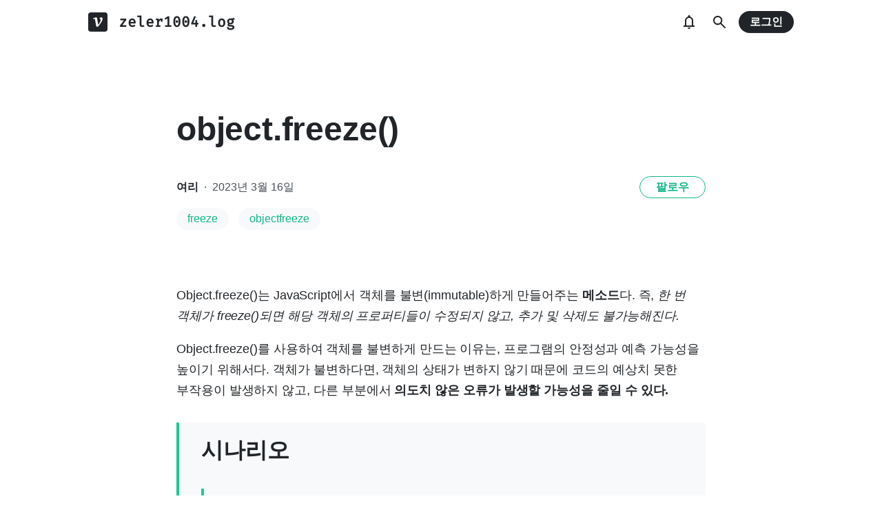

--- FILE ---
content_type: text/html; charset=utf-8
request_url: https://prod.velog.io/@zeler1004/object.freeze
body_size: 15482
content:
<!doctype html>
<html><head><title data-rh="true">object.freeze()</title><link data-rh="true" rel="canonical" href="https://velog.io/@zeler1004/object.freeze"/><meta data-rh="true" property="fb:app_id" content="203040656938507"/><meta data-rh="true" property="og:image" content="https://images.velog.io/velog.png"/><meta data-rh="true" name="description" content="object.freeze()"/><meta data-rh="true" property="og:url" content="https://velog.io/@zeler1004/object.freeze"/><meta data-rh="true" property="og:type" content="article"/><meta data-rh="true" property="og:title" content="object.freeze()"/><meta data-rh="true" property="og:description" content="object.freeze()"/><meta data-rh="true" name="twitter:card" content="summary_large_image"/><meta data-rh="true" name="twitter:title" content="object.freeze()"/><meta data-rh="true" name="twitter:description" content="object.freeze()"/><style data-styled="" data-styled-version="5.3.3">.hSMJOX{display:-webkit-inline-box;display:-webkit-inline-flex;display:-ms-inline-flexbox;display:inline-flex;-webkit-align-items:center;-webkit-box-align:center;-ms-flex-align:center;align-items:center;-webkit-box-pack:center;-webkit-justify-content:center;-ms-flex-pack:center;justify-content:center;font-weight:bold;cursor:pointer;outline:none;border:none;color:white;background:var(--primary1);color:var(--button-text);border-radius:4px;padding-top:0;padding-bottom:0;height:2rem;padding-left:1.25rem;padding-right:1.25rem;font-size:1rem;}/*!sc*/
.hSMJOX:hover,.hSMJOX:focus{background:var(--primary2);}/*!sc*/
.sc-jrQzAO + .sc-jrQzAO{margin-left:0.5rem;}/*!sc*/
.hSMJOX:disabled{cursor:not-allowed;background:var(--bg-element4);color:var(--text3);}/*!sc*/
.hSMJOX:disabled:hover{background:var(--bg-element4);color:var(--text3);}/*!sc*/
data-styled.g11[id="sc-jrQzAO"]{content:"hSMJOX,"}/*!sc*/
body{margin:0;padding:0;font-family:-apple-system,BlinkMacSystemFont,"Helvetica Neue","Apple SD Gothic Neo","Malgun Gothic","맑은 고딕",나눔고딕,"Nanum Gothic","Noto Sans KR","Noto Sans CJK KR",arial,돋움,Dotum,Tahoma,Geneva,sans-serif;-webkit-font-smoothing:antialiased;-moz-osx-font-smoothing:grayscale;color:var(--text1);box-sizing:border-box;}/*!sc*/
*{box-sizing:inherit;}/*!sc*/
code{font-family:'Fira Mono',source-code-pro,Menlo,Monaco,Consolas,'Courier New', monospace;}/*!sc*/
input,button,textarea{font-family:inherit;}/*!sc*/
html,body,#root{height:100%;}/*!sc*/
body{--bg-page1:#F8F9FA;--bg-page2:#FFFFFF;--bg-element1:#FFFFFF;--bg-element2:#F8F9FA;--bg-element3:#E9ECEF;--bg-element4:#DEE2E6;--bg-element5:#212529;--bg-element6:#343A40;--bg-element7:#FFFFFF;--bg-element8:#FBFDFC;--bg-invert:#1E1E1E;--bg-inline-code:#E9ECEF;--bg-tag:#F8F9FA;--text1:#212529;--text2:#495057;--text3:#868E96;--text4:#CED4DA;--border1:#343A40;--border2:#ADB5BD;--border3:#DEE2E6;--border4:#F1F3F5;--primary1:#12B886;--primary2:#20C997;--destructive1:#FF6B6B;--destructive2:#FF8787;--button-text:#FFFFFF;--slight-layer:rgba(0,0,0,0.05);--opaque-layer:rgba(249,249,249,0.85);--editor-footer:#FFFFFF;--prism-bg:#fbfcfd;--prism-default-text:#24292e;--prism-selection-bg:rgba(0,0,0,0.15);--prism-code-block-bg:#fbfcfd;--prism-code-1:#969896;--prism-code-2:#24292e;--prism-code-3:#a626a4;--prism-code-4:#63a35c;--prism-code-5:#0184bc;--prism-code-6:#50a14f;--prism-code-7:#a626a4;--prism-code-8:#005cc5;--prism-code-9:#a626a4;--prism-line-number:#585c63;}/*!sc*/
@media (prefers-color-scheme:dark){body{--bg-page1:#121212;--bg-page2:#121212;--bg-element1:#1E1E1E;--bg-element2:#1E1E1E;--bg-element3:#252525;--bg-element4:#2E2E2E;--bg-element5:#F1F3F5;--bg-element6:#F8F9FA;--bg-element7:#252525;--bg-element8:#0c0c0c;--bg-invert:#FFFFFF;--bg-inline-code:#363636;--bg-tag:#252525;--text1:#ECECEC;--text2:#D9D9D9;--text3:#ACACAC;--text4:#595959;--border1:#E0E0E0;--border2:#A0A0A0;--border3:#4D4D4D;--border4:#2A2A2A;--primary1:#96F2D7;--primary2:#63E6BE;--destructive1:#FFC9C9;--destructive2:#FFA8A8;--button-text:#121212;--slight-layer:rgba(255,255,255,0.1);--opaque-layer:rgba(0,0,0,0.85);--editor-footer:#2E2E2E;--prism-bg:#1E1E1E;--prism-default-text:#e0e6f1;--prism-selection-bg:#383e49;--prism-code-block-bg:#1e1e1e;--prism-code-1:#7c858d;--prism-code-2:#abb2bf;--prism-code-3:#e06c75;--prism-code-4:#d19a66;--prism-code-5:#98c379;--prism-code-6:#56b6c2;--prism-code-7:#c678dd;--prism-code-8:#61afef;--prism-code-9:#c678dd;--prism-line-number:#5c6370;}}/*!sc*/
body[data-theme='light']{--bg-page1:#F8F9FA;--bg-page2:#FFFFFF;--bg-element1:#FFFFFF;--bg-element2:#F8F9FA;--bg-element3:#E9ECEF;--bg-element4:#DEE2E6;--bg-element5:#212529;--bg-element6:#343A40;--bg-element7:#FFFFFF;--bg-element8:#FBFDFC;--bg-invert:#1E1E1E;--bg-inline-code:#E9ECEF;--bg-tag:#F8F9FA;--text1:#212529;--text2:#495057;--text3:#868E96;--text4:#CED4DA;--border1:#343A40;--border2:#ADB5BD;--border3:#DEE2E6;--border4:#F1F3F5;--primary1:#12B886;--primary2:#20C997;--destructive1:#FF6B6B;--destructive2:#FF8787;--button-text:#FFFFFF;--slight-layer:rgba(0,0,0,0.05);--opaque-layer:rgba(249,249,249,0.85);--editor-footer:#FFFFFF;--prism-bg:#fbfcfd;--prism-default-text:#24292e;--prism-selection-bg:rgba(0,0,0,0.15);--prism-code-block-bg:#fbfcfd;--prism-code-1:#969896;--prism-code-2:#24292e;--prism-code-3:#a626a4;--prism-code-4:#63a35c;--prism-code-5:#0184bc;--prism-code-6:#50a14f;--prism-code-7:#a626a4;--prism-code-8:#005cc5;--prism-code-9:#a626a4;--prism-line-number:#585c63;}/*!sc*/
body[data-theme='dark']{--bg-page1:#121212;--bg-page2:#121212;--bg-element1:#1E1E1E;--bg-element2:#1E1E1E;--bg-element3:#252525;--bg-element4:#2E2E2E;--bg-element5:#F1F3F5;--bg-element6:#F8F9FA;--bg-element7:#252525;--bg-element8:#0c0c0c;--bg-invert:#FFFFFF;--bg-inline-code:#363636;--bg-tag:#252525;--text1:#ECECEC;--text2:#D9D9D9;--text3:#ACACAC;--text4:#595959;--border1:#E0E0E0;--border2:#A0A0A0;--border3:#4D4D4D;--border4:#2A2A2A;--primary1:#96F2D7;--primary2:#63E6BE;--destructive1:#FFC9C9;--destructive2:#FFA8A8;--button-text:#121212;--slight-layer:rgba(255,255,255,0.1);--opaque-layer:rgba(0,0,0,0.85);--editor-footer:#2E2E2E;--prism-bg:#1E1E1E;--prism-default-text:#e0e6f1;--prism-selection-bg:#383e49;--prism-code-block-bg:#1e1e1e;--prism-code-1:#7c858d;--prism-code-2:#abb2bf;--prism-code-3:#e06c75;--prism-code-4:#d19a66;--prism-code-5:#98c379;--prism-code-6:#56b6c2;--prism-code-7:#c678dd;--prism-code-8:#61afef;--prism-code-9:#c678dd;--prism-line-number:#5c6370;}/*!sc*/
data-styled.g13[id="sc-global-gYCCRU1"]{content:"sc-global-gYCCRU1,"}/*!sc*/
.cyyZlI{color:inherit;-webkit-text-decoration:none;text-decoration:none;}/*!sc*/
data-styled.g17[id="sc-egiyK"]{content:"cyyZlI,"}/*!sc*/
.fldlST{height:2rem;padding-left:1rem;padding-right:1rem;font-size:1rem;border-radius:1rem;background:none;border:none;outline:none;font-weight:bold;word-break:keep-all;background:var(--bg-element5);color:var(--button-text);-webkit-transition:0.125s all ease-in;transition:0.125s all ease-in;cursor:pointer;}/*!sc*/
.fldlST:hover{background:var(--bg-element6);}/*!sc*/
.fldlST:focus{box-shadow:0px 2px 12px #00000030;}/*!sc*/
.fldlST:disabled{background:var(--bg-element2);}/*!sc*/
data-styled.g18[id="sc-bqiRlB"]{content:"fldlST,"}/*!sc*/
.cQvXTx{width:1728px;margin-left:auto;margin-right:auto;}/*!sc*/
@media (max-width:1919px){.cQvXTx{width:1376px;}}/*!sc*/
@media (max-width:1440px){.cQvXTx{width:1024px;}}/*!sc*/
@media (max-width:1056px){.cQvXTx{width:calc(100% - 2rem);}}/*!sc*/
data-styled.g22[id="sc-fFeiMQ"]{content:"cQvXTx,"}/*!sc*/
.ddFdew{display:-webkit-box;display:-webkit-flex;display:-ms-flexbox;display:flex;-webkit-align-items:center;-webkit-box-align:center;-ms-flex-align:center;align-items:center;-webkit-box-pack:center;-webkit-justify-content:center;-ms-flex-pack:center;justify-content:center;font-weight:bold;color:var(--text1);font-size:1.3125rem;-webkit-text-decoration:none;text-decoration:none;font-family:Fira Mono,monospace;}/*!sc*/
@media (max-width:1024px){.ddFdew{font-size:1.125rem;}.ddFdew .velog-logo{height:1.25rem;}}/*!sc*/
.ddFdew a{display:-webkit-box;display:-webkit-flex;display:-ms-flexbox;display:flex;-webkit-align-items:center;-webkit-box-align:center;-ms-flex-align:center;align-items:center;color:inherit;-webkit-text-decoration:none;text-decoration:none;}/*!sc*/
.ddFdew .user-logo{display:block;max-width:calc(100vw - 250px);text-overflow:ellipsis;white-space:nowrap;overflow-x:hidden;overflow-y:hidden;}/*!sc*/
data-styled.g28[id="sc-kfPuZi"]{content:"ddFdew,"}/*!sc*/
.kdLiUF{color:inherit;}/*!sc*/
.kdLiUF svg{color:inherit;margin-right:1rem;width:1.75rem;height:1.75rem;display:block;}/*!sc*/
@media (max-width:1024px){.kdLiUF svg{width:1.5rem;height:1.5rem;margin-right:0.75rem;}}/*!sc*/
data-styled.g29[id="sc-fKVqWL"]{content:"kdLiUF,"}/*!sc*/
.jEdNvQ{height:4rem;}/*!sc*/
data-styled.g30[id="sc-bBHxTw"]{content:"jEdNvQ,"}/*!sc*/
.glTvbH{display:-webkit-box;display:-webkit-flex;display:-ms-flexbox;display:flex;-webkit-align-items:center;-webkit-box-align:center;-ms-flex-align:center;align-items:center;-webkit-box-pack:center;-webkit-justify-content:center;-ms-flex-pack:center;justify-content:center;background:transparent;border:none;width:2.5rem;height:2.5rem;outline:none;border-radius:50%;color:var(--text1);cursor:pointer;margin-right:0.5rem;}/*!sc*/
.glTvbH:hover{background:var(--slight-layer);}/*!sc*/
.glTvbH svg{width:24px;height:24px;}/*!sc*/
data-styled.g31[id="sc-iwjdpV"]{content:"glTvbH,"}/*!sc*/
.pAGEY{position:relative;display:-webkit-box;display:-webkit-flex;display:-ms-flexbox;display:flex;-webkit-align-items:center;-webkit-box-align:center;-ms-flex-align:center;align-items:center;-webkit-box-pack:center;-webkit-justify-content:center;-ms-flex-pack:center;justify-content:center;background:transparent;border:none;width:2.5rem;height:2.5rem;outline:none;border-radius:50%;color:var(--text1);cursor:pointer;margin-right:4px;}/*!sc*/
.pAGEY:hover{background:var(--slight-layer);}/*!sc*/
.pAGEY svg{width:24px;height:24px;}/*!sc*/
data-styled.g32[id="sc-cxpSdN"]{content:"pAGEY,"}/*!sc*/
.hrgwyc{height:100%;display:-webkit-box;display:-webkit-flex;display:-ms-flexbox;display:flex;-webkit-align-items:center;-webkit-box-align:center;-ms-flex-align:center;align-items:center;-webkit-box-pack:justify;-webkit-justify-content:space-between;-ms-flex-pack:justify;justify-content:space-between;}/*!sc*/
data-styled.g34[id="sc-iJKOTD"]{content:"hrgwyc,"}/*!sc*/
.gHrJRn{display:-webkit-box;display:-webkit-flex;display:-ms-flexbox;display:flex;-webkit-align-items:center;-webkit-box-align:center;-ms-flex-align:center;align-items:center;position:relative;}/*!sc*/
@media (max-width:1024px){.gHrJRn .write-button{display:none;}}/*!sc*/
data-styled.g35[id="sc-giYglK"]{content:"gHrJRn,"}/*!sc*/
.bxsBRa{position:fixed;top:0;background:var(--bg-element1);width:100%;z-index:10;box-shadow:0px 0 8px rgba(0,0,0,0.08);}/*!sc*/
.bxsBRa .tab-wrapper{margin-top:-2rem;}/*!sc*/
data-styled.g50[id="sc-cTAqQK"]{content:"bxsBRa,"}/*!sc*/
.kTIDXm{padding-bottom:4rem;}/*!sc*/
data-styled.g53[id="sc-bBHHxi"]{content:"kTIDXm,"}/*!sc*/
.iLfnNd{background:var(--bg-element4);-webkit-animation:gsdBxV 1s ease-in-out infinite;animation:gsdBxV 1s ease-in-out infinite;display:inline-block;border-radius:4px;height:1em;}/*!sc*/
.sc-lbhJGD + .sc-lbhJGD{margin-left:0.5rem;}/*!sc*/
.jsEdRE{background:var(--bg-element4);-webkit-animation:gsdBxV 1s ease-in-out infinite;animation:gsdBxV 1s ease-in-out infinite;display:inline-block;border-radius:4px;height:1em;}/*!sc*/
data-styled.g60[id="sc-lbhJGD"]{content:"iLfnNd,jsEdRE,"}/*!sc*/
body{background:var(--bg-page2);}/*!sc*/
data-styled.g69[id="sc-global-iqNrnJ1"]{content:"sc-global-iqNrnJ1,"}/*!sc*/
.dXONqK{width:768px;margin-left:auto;margin-right:auto;}/*!sc*/
@media (max-width:768px){.dXONqK{width:100%;}}/*!sc*/
data-styled.g76[id="sc-TBWPX"]{content:"dXONqK,"}/*!sc*/
.gISUXI{margin-bottom:0.875rem;background:var(--bg-tag);padding-left:1rem;padding-right:1rem;height:2rem;border-radius:1rem;display:-webkit-inline-box;display:-webkit-inline-flex;display:-ms-inline-flexbox;display:inline-flex;-webkit-align-items:center;-webkit-box-align:center;-ms-flex-align:center;align-items:center;margin-right:0.875rem;color:var(--primary1);-webkit-text-decoration:none;text-decoration:none;font-weight:500;font-size:1rem;}/*!sc*/
@media (max-width:768px){.gISUXI{height:1.5rem;font-size:0.75rem;border-radius:0.75rem;padding-left:0.75rem;padding-right:0.75rem;margin-right:0.5rem;margin-bottom:0.5rem;}}/*!sc*/
.gISUXI:hover{opacity:0.75;}/*!sc*/
data-styled.g85[id="sc-dtMgUX"]{content:"gISUXI,"}/*!sc*/
.bpMcZw{margin-top:0.875rem;margin-bottom:-0.875rem;min-height:0.875rem;}/*!sc*/
@media (max-width:768px){.bpMcZw{margin-top:0.5rem;margin-bottom:-0.5rem;min-height:0.5rem;}}/*!sc*/
data-styled.g86[id="sc-cZMNgc"]{content:"bpMcZw,"}/*!sc*/
.fiOuRZ{margin-top:5.5rem;}/*!sc*/
@media (max-width:1024px){.fiOuRZ .head-wrapper{padding-left:1rem;padding-right:1rem;}}/*!sc*/
.fiOuRZ h1{font-size:3rem;line-height:1.5;-webkit-letter-spacing:-0.004em;-moz-letter-spacing:-0.004em;-ms-letter-spacing:-0.004em;letter-spacing:-0.004em;margin-top:0;font-weight:800;color:var(--text1);margin-bottom:2rem;word-break:keep-all;overflow-wrap:break-word;-webkit-transition:color 0.125s ease-in;transition:color 0.125s ease-in;}/*!sc*/
@media (max-width:1024px){.fiOuRZ{margin-top:2rem;}.fiOuRZ h1{font-size:2.25rem;}}/*!sc*/
data-styled.g88[id="sc-jQrDum"]{content:"fiOuRZ,"}/*!sc*/
.jGdQwA{font-size:1rem;color:var(--text2);display:-webkit-box;display:-webkit-flex;display:-ms-flexbox;display:flex;-webkit-box-pack:justify;-webkit-justify-content:space-between;-ms-flex-pack:justify;justify-content:space-between;-webkit-align-items:center;-webkit-box-align:center;-ms-flex-align:center;align-items:center;}/*!sc*/
.jGdQwA .information .username{color:var(--text1);font-weight:bold;}/*!sc*/
.jGdQwA .information .username a{color:inherit;-webkit-text-decoration:none;text-decoration:none;}/*!sc*/
.jGdQwA .information .username a:hover{color:var(--text2);-webkit-text-decoration:underline;text-decoration:underline;}/*!sc*/
.jGdQwA .information .separator{margin-left:0.5rem;margin-right:0.5rem;}/*!sc*/
@media (max-width:768px){.jGdQwA .information{font-size:0.875rem;}}/*!sc*/
@media (max-width:768px){.jGdQwA{margin-bottom:0.75rem;}}/*!sc*/
data-styled.g89[id="sc-fvxzrP"]{content:"jGdQwA,"}/*!sc*/
.eYeYLy{display:-webkit-box;display:-webkit-flex;display:-ms-flexbox;display:flex;}/*!sc*/
data-styled.g90[id="sc-fbyfCU"]{content:"eYeYLy,"}/*!sc*/
.FTZwa{font-size:1.125rem;color:var(--text1);-webkit-transition:color 0.125s ease-in;transition:color 0.125s ease-in;line-height:1.7;-webkit-letter-spacing:-0.004em;-moz-letter-spacing:-0.004em;-ms-letter-spacing:-0.004em;letter-spacing:-0.004em;word-break:keep-all;word-wrap:break-word;}/*!sc*/
.FTZwa ul b,.FTZwa ol b,.FTZwa p b{font-weight:400;}/*!sc*/
.FTZwa ul code,.FTZwa ol code,.FTZwa p code{background:var(--bg-inline-code);padding:0.2em 0.4em;font-size:85%;border-radius:3px;}/*!sc*/
.FTZwa ul a code,.FTZwa ol a code,.FTZwa p a code{color:var(--primary1);}/*!sc*/
.FTZwa a{color:var(--primary1);-webkit-text-decoration:none;text-decoration:none;}/*!sc*/
.FTZwa a:hover{color:var(--primary1);-webkit-text-decoration:underline;text-decoration:underline;}/*!sc*/
.FTZwa code{font-family:'Fira Mono',source-code-pro,Menlo,Monaco,Consolas, 'Courier New',monospace;}/*!sc*/
.FTZwa hr{border:none;height:1px;width:100%;background:var(--border3);margin-top:2rem;margin-bottom:2rem;}/*!sc*/
.FTZwa p img{display:block;margin:0 auto;max-width:100%;margin-top:3rem;margin-bottom:3rem;}/*!sc*/
.FTZwa h1{font-size:2.5rem;}/*!sc*/
.FTZwa h2{font-size:2rem;}/*!sc*/
.FTZwa h3{font-size:1.5rem;}/*!sc*/
.FTZwa h4{font-size:1.125rem;}/*!sc*/
.FTZwa h1,.FTZwa h2,.FTZwa h3,.FTZwa h4{line-height:1.5;margin-bottom:1rem;}/*!sc*/
.FTZwa p + h1,.FTZwa p + h2,.FTZwa p + h3,.FTZwa p + h4{margin-top:2.5rem;}/*!sc*/
@media (max-width:768px){.FTZwa{font-size:1rem;}.FTZwa h1{font-size:2.25rem;}.FTZwa h2{font-size:1.75rem;}.FTZwa h3{font-size:1.25rem;}.FTZwa h4{font-size:1rem;}.FTZwa h1,.FTZwa h2,.FTZwa h3,.FTZwa h4{margin-bottom:0.75rem;}.FTZwa p + h1,.FTZwa p + h2,.FTZwa p + h3,.FTZwa p + h4{margin-top:2rem;}}/*!sc*/
.FTZwa blockquote{margin-top:2rem;margin-bottom:2rem;border-left:4px solid var(--primary2);border-top-right-radius:4px;border-bottom-right-radius:4px;background:var(--bg-element2);margin-left:0;margin-right:0;padding:1rem;padding-left:2rem;color:var(--text1);}/*!sc*/
.FTZwa blockquote ul,.FTZwa blockquote ol{padding-left:1rem;}/*!sc*/
.FTZwa blockquote *:first-child{margin-top:0;}/*!sc*/
.FTZwa blockquote *:last-child{margin-bottom:0;}/*!sc*/
data-styled.g93[id="sc-bXTejn"]{content:"FTZwa,"}/*!sc*/
.bzHCOc.atom-one pre{background:var(--prism-bg);}/*!sc*/
.bzHCOc.atom-one code[class*='language-'],.bzHCOc.atom-one pre[class*='language-']{color:var(--prism-default-text);background:none;text-align:left;white-space:pre;word-spacing:normal;word-break:normal;word-wrap:normal;-moz-tab-size:4;-o-tab-size:4;tab-size:4;-webkit-hyphens:none;-moz-hyphens:none;-ms-hyphens:none;-webkit-hyphens:none;-moz-hyphens:none;-ms-hyphens:none;hyphens:none;}/*!sc*/
.bzHCOc.atom-one pre[class*='language-']::-moz-selection,.bzHCOc.atom-one pre[class*='language-'] ::-moz-selection,.bzHCOc.atom-one code[class*='language-']::-moz-selection,.bzHCOc.atom-one code[class*='language-'] ::-moz-selection{text-shadow:none;background:var(--prism-selection-bg);}/*!sc*/
.bzHCOc.atom-one pre[class*='language-']::selection,.bzHCOc.atom-one pre[class*='language-'] ::selection,.bzHCOc.atom-one code[class*='language-']::selection,.bzHCOc.atom-one code[class*='language-'] ::selection{text-shadow:none;background:var(--prism-selection-bg);}/*!sc*/
@media print{.bzHCOc.atom-one code[class*='language-'],.bzHCOc.atom-one pre[class*='language-']{text-shadow:none;}}/*!sc*/
.bzHCOc.atom-one pre[class*='language-']{padding:1em;margin:0.5em 0;overflow:auto;}/*!sc*/
.bzHCOc.atom-one:not(pre) > code[class*='language-'],.bzHCOc.atom-one pre[class*='language-']{background:var(--prism-code-block-bg);}/*!sc*/
.bzHCOc.atom-one:not(pre) > code[class*='language-']{padding:0.1em;border-radius:0.3em;white-space:normal;}/*!sc*/
.bzHCOc.atom-one .token.comment,.bzHCOc.atom-one .token.prolog,.bzHCOc.atom-one .token.doctype,.bzHCOc.atom-one .token.cdata{color:var(--prism-code-1);}/*!sc*/
.bzHCOc.atom-one .token.punctuation{color:var(--prism-code-2);}/*!sc*/
.bzHCOc.atom-one .token.selector,.bzHCOc.atom-one .token.tag{color:var(--prism-code-3);}/*!sc*/
.bzHCOc.atom-one .token.property,.bzHCOc.atom-one .token.boolean,.bzHCOc.atom-one .token.number,.bzHCOc.atom-one .token.constant,.bzHCOc.atom-one .token.symbol,.bzHCOc.atom-one .token.attr-name,.bzHCOc.atom-one .token.deleted{color:var(--prism-code-4);}/*!sc*/
.bzHCOc.atom-one .token.string,.bzHCOc.atom-one .token.char,.bzHCOc.atom-one .token.attr-value,.bzHCOc.atom-one .token.builtin,.bzHCOc.atom-one .token.inserted{color:var(--prism-code-6);}/*!sc*/
.bzHCOc.atom-one .token.operator,.bzHCOc.atom-one .token.entity,.bzHCOc.atom-one .token.url,.bzHCOc.atom-one .language-css .token.string,.bzHCOc.atom-one .style .token.string{color:var(--prism-code-5);}/*!sc*/
.bzHCOc.atom-one .token.atrule,.bzHCOc.atom-one .token.keyword{color:var(--prism-code-7);}/*!sc*/
.bzHCOc.atom-one .token.function{color:var(--prism-code-8);}/*!sc*/
.bzHCOc.atom-one .token.regex,.bzHCOc.atom-one .token.important,.bzHCOc.atom-one .token.variable{color:var(--prism-code-9);}/*!sc*/
.bzHCOc.atom-one .token.important,.bzHCOc.atom-one .token.bold{font-weight:bold;}/*!sc*/
.bzHCOc.atom-one .token.italic{font-style:italic;}/*!sc*/
.bzHCOc.atom-one .token.entity{cursor:help;}/*!sc*/
.bzHCOc.atom-one pre.line-numbers{position:relative;padding-left:3.8em;counter-reset:linenumber;}/*!sc*/
.bzHCOc.atom-one pre.line-numbers > code{position:relative;}/*!sc*/
.bzHCOc.atom-one .line-numbers .line-numbers-rows{position:absolute;pointer-events:none;top:0;font-size:100%;left:-3.8em;width:3em;-webkit-letter-spacing:-1px;-moz-letter-spacing:-1px;-ms-letter-spacing:-1px;letter-spacing:-1px;border-right:0;-webkit-user-select:none;-moz-user-select:none;-ms-user-select:none;-webkit-user-select:none;-moz-user-select:none;-ms-user-select:none;user-select:none;}/*!sc*/
.bzHCOc.atom-one .line-numbers-rows > span{pointer-events:none;display:block;counter-increment:linenumber;}/*!sc*/
.bzHCOc.atom-one .line-numbers-rows > span:before{content:counter(linenumber);color:var(--prism-line-number);display:block;padding-right:0.8em;text-align:right;}/*!sc*/
.bzHCOc.github code,.bzHCOc.github code[class*='language-'],.bzHCOc.github pre[class*='language-']{color:#24292e;}/*!sc*/
.bzHCOc.github pre{color:#24292e;background:#f6f8fa;}/*!sc*/
.bzHCOc.github .token.function{color:#005cc5;}/*!sc*/
.bzHCOc.github .token.comment,.bzHCOc.github .token.prolog,.bzHCOc.github .token.doctype,.bzHCOc.github .token.cdata{color:#969896;}/*!sc*/
.bzHCOc.github .token.punctuation{color:#24292e;}/*!sc*/
.bzHCOc.github .token.string{color:#032f62;}/*!sc*/
.bzHCOc.github .token.atrule,.bzHCOc.github .token.attr-value{color:#183691;}/*!sc*/
.bzHCOc.github .token.property,.bzHCOc.github .token.tag{color:#63a35c;}/*!sc*/
.bzHCOc.github .token.boolean,.bzHCOc.github .token.number{color:#0086b3;}/*!sc*/
.bzHCOc.github .token.selector,.bzHCOc.github .token.attr-name,.bzHCOc.github .token.attr-value .punctuation:first-child,.bzHCOc.github .token.keyword,.bzHCOc.github .token.regex,.bzHCOc.github .token.important{color:#d73a49;}/*!sc*/
.bzHCOc.github .token.operator,.bzHCOc.github .token.entity,.bzHCOc.github .token.url,.bzHCOc.github .language-css{color:#d73a49;}/*!sc*/
.bzHCOc.github .token.entity{cursor:help;}/*!sc*/
.bzHCOc.github .namespace{opacity:0.7;}/*!sc*/
.bzHCOc.monokai code[class*='language-'],.bzHCOc.monokai pre[class*='language-']{color:#f8f8f2;text-shadow:0 1px rgba(0,0,0,0.3);}/*!sc*/
.bzHCOc.monokai:not(pre) > code[class*='language-'],.bzHCOc.monokai pre[class*='language-']{background:#272822;}/*!sc*/
.bzHCOc.monokai pre{color:#f8f8f2;text-shadow:0 1px rgba(0,0,0,0.3);background:#272822;}/*!sc*/
.bzHCOc.monokai .token.comment,.bzHCOc.monokai .token.prolog,.bzHCOc.monokai .token.doctype,.bzHCOc.monokai .token.cdata{color:#778090;}/*!sc*/
.bzHCOc.monokai .token.punctuation{color:#f8f8f2;}/*!sc*/
.bzHCOc.monokai .namespace{opacity:0.7;}/*!sc*/
.bzHCOc.monokai .token.property,.bzHCOc.monokai .token.tag,.bzHCOc.monokai .token.constant,.bzHCOc.monokai .token.symbol,.bzHCOc.monokai .token.deleted{color:#f92672;}/*!sc*/
.bzHCOc.monokai .token.boolean,.bzHCOc.monokai .token.number{color:#ae81ff;}/*!sc*/
.bzHCOc.monokai .token.selector,.bzHCOc.monokai .token.attr-name,.bzHCOc.monokai .token.string,.bzHCOc.monokai .token.char,.bzHCOc.monokai .token.builtin,.bzHCOc.monokai .token.inserted{color:#a6e22e;}/*!sc*/
.bzHCOc.monokai .token.operator,.bzHCOc.monokai .token.entity,.bzHCOc.monokai .token.url,.bzHCOc.monokai .language-css .token.string,.bzHCOc.monokai .style .token.string,.bzHCOc.monokai .token.variable{color:#f8f8f2;}/*!sc*/
.bzHCOc.monokai .token.atrule,.bzHCOc.monokai .token.attr-value,.bzHCOc.monokai .token.function{color:#e6db74;}/*!sc*/
.bzHCOc.monokai .token.keyword{color:#f92672;}/*!sc*/
.bzHCOc.monokai .token.regex,.bzHCOc.monokai .token.important{color:#fd971f;}/*!sc*/
.bzHCOc.monokai .token.important,.bzHCOc.monokai .token.bold{font-weight:bold;}/*!sc*/
.bzHCOc.monokai .token.italic{font-style:italic;}/*!sc*/
.bzHCOc.monokai .token.entity{cursor:help;}/*!sc*/
.bzHCOc.dracula code[class*='language-'],.bzHCOc.dracula pre[class*='language-']{color:#ccc;background:rgb(40,41,54);}/*!sc*/
.bzHCOc.dracula pre[class*='language-']::-moz-selection,.bzHCOc.dracula pre[class*='language-'] ::-moz-selection,.bzHCOc.dracula code[class*='language-']::-moz-selection,.bzHCOc.dracula code[class*='language-'] ::-moz-selection{text-shadow:none;background-color:#5a5f80;}/*!sc*/
.bzHCOc.dracula pre[class*='language-']::selection,.bzHCOc.dracula pre[class*='language-'] ::selection,.bzHCOc.dracula code[class*='language-']::selection,.bzHCOc.dracula code[class*='language-'] ::selection{text-shadow:none;background-color:#5a5f80;}/*!sc*/
.bzHCOc.dracula:not(pre) > code[class*='language-']{border-radius:0.3em;white-space:normal;}/*!sc*/
.bzHCOc.dracula pre{color:#ccc;background:rgb(40,41,54);}/*!sc*/
.bzHCOc.dracula .limit-300{height:300px !important;}/*!sc*/
.bzHCOc.dracula .limit-400{height:400px !important;}/*!sc*/
.bzHCOc.dracula .limit-500{height:500px !important;}/*!sc*/
.bzHCOc.dracula .limit-600{height:600px !important;}/*!sc*/
.bzHCOc.dracula .limit-700{height:700px !important;}/*!sc*/
.bzHCOc.dracula .limit-800{height:800px !important;}/*!sc*/
.bzHCOc.dracula .token.comment{color:rgba(98,114,164,1);}/*!sc*/
.bzHCOc.dracula .token.prolog{color:rgba(207,207,194,1);}/*!sc*/
.bzHCOc.dracula .token.tag{color:rgba(220,104,170,1);}/*!sc*/
.bzHCOc.dracula .token.entity{color:rgba(139,233,253,1);}/*!sc*/
.bzHCOc.dracula .token.atrule{color:rgba(98,239,117,1);}/*!sc*/
.bzHCOc.dracula .token.url{color:rgba(102,217,239,1);}/*!sc*/
.bzHCOc.dracula .token.selector{color:rgba(207,207,194,1);}/*!sc*/
.bzHCOc.dracula .token.string{color:rgba(241,250,140,1);}/*!sc*/
.bzHCOc.dracula .token.property{color:rgba(255,184,108,1);}/*!sc*/
.bzHCOc.dracula .token.important{color:rgba(255,121,198,1);font-weight:bold;}/*!sc*/
.bzHCOc.dracula .token.punctuation{color:rgba(230,219,116,1);}/*!sc*/
.bzHCOc.dracula .token.number{color:rgba(189,147,249,1);}/*!sc*/
.bzHCOc.dracula .token.function{color:rgba(80,250,123,1);}/*!sc*/
.bzHCOc.dracula .token.class-name{color:rgba(255,184,108,1);}/*!sc*/
.bzHCOc.dracula .token.keyword{color:rgba(255,121,198,1);}/*!sc*/
.bzHCOc.dracula .token.boolean{color:rgba(255,184,108,1);}/*!sc*/
.bzHCOc.dracula .token.operator{color:rgba(139,233,253,1);}/*!sc*/
.bzHCOc.dracula .token.char{color:rgba(255,135,157,1);}/*!sc*/
.bzHCOc.dracula .token.regex{color:rgba(80,250,123,1);}/*!sc*/
.bzHCOc.dracula .token.variable{color:rgba(80,250,123,1);}/*!sc*/
.bzHCOc.dracula .token.constant{color:rgba(255,184,108,1);}/*!sc*/
.bzHCOc.dracula .token.symbol{color:rgba(255,184,108,1);}/*!sc*/
.bzHCOc.dracula .token.builtin{color:rgba(255,121,198,1);}/*!sc*/
.bzHCOc.dracula .token.attr-value{color:#7ec699;}/*!sc*/
.bzHCOc.dracula .token.deleted{color:#e2777a;}/*!sc*/
.bzHCOc.dracula .token.namespace{color:#e2777a;}/*!sc*/
.bzHCOc.dracula .token.bold{font-weight:bold;}/*!sc*/
.bzHCOc.dracula .token.italic{font-style:italic;}/*!sc*/
.bzHCOc.dracula .token{color:#ff79c6;}/*!sc*/
.bzHCOc.dracula .langague-cpp .token.string{color:#8be9fd;}/*!sc*/
.bzHCOc.dracula .langague-c .token.string{color:#8be9fd;}/*!sc*/
.bzHCOc.dracula .language-css .token.selector{color:rgba(80,250,123,1);}/*!sc*/
.bzHCOc.dracula .language-css .token.property{color:rgba(255,184,108,1);}/*!sc*/
.bzHCOc.dracula .language-java span.token.class-name{color:#8be9fd;}/*!sc*/
.bzHCOc.dracula .language-java .token.class-name{color:#8be9fd;}/*!sc*/
.bzHCOc.dracula .language-markup .token.attr-value{color:rgba(102,217,239,1);}/*!sc*/
.bzHCOc.dracula .language-markup .token.tag{color:rgba(80,250,123,1);}/*!sc*/
.bzHCOc.dracula .language-objectivec .token.property{color:#66d9ef;}/*!sc*/
.bzHCOc.dracula .language-objectivec .token.string{color:#50fa7b;}/*!sc*/
.bzHCOc.dracula .language-php .token.boolean{color:#8be9fd;}/*!sc*/
.bzHCOc.dracula .language-php .token.function{color:#ff79c6;}/*!sc*/
.bzHCOc.dracula .language-php .token.keyword{color:#66d9ef;}/*!sc*/
.bzHCOc.dracula .language-ruby .token.symbol{color:#8be9fd;}/*!sc*/
.bzHCOc.dracula .language-ruby .token.class-name{color:#cfcfc2;}/*!sc*/
.bzHCOc.dracula pre.line-numbers{position:relative;padding-left:3.8em;counter-reset:linenumber;}/*!sc*/
.bzHCOc.dracula pre.line-numbers > code{position:relative;white-space:inherit;}/*!sc*/
.bzHCOc.dracula .line-numbers .line-numbers-rows{position:absolute;pointer-events:none;top:0;font-size:100%;left:-3.8em;width:3em;-webkit-letter-spacing:-1px;-moz-letter-spacing:-1px;-ms-letter-spacing:-1px;letter-spacing:-1px;border-right:1px solid #999;-webkit-user-select:none;-moz-user-select:none;-ms-user-select:none;-webkit-user-select:none;-moz-user-select:none;-ms-user-select:none;user-select:none;}/*!sc*/
.bzHCOc.dracula .line-numbers-rows > span{pointer-events:none;display:block;counter-increment:linenumber;}/*!sc*/
.bzHCOc.dracula .line-numbers-rows > span:before{content:counter(linenumber);color:#999;display:block;padding-right:0.8em;text-align:right;}/*!sc*/
.bzHCOc.dracula div.code-toolbar{position:relative;}/*!sc*/
.bzHCOc.dracula div.code-toolbar > .toolbar{position:absolute;top:0.3em;right:0.2em;-webkit-transition:opacity 0.3s ease-in-out;transition:opacity 0.3s ease-in-out;opacity:0;}/*!sc*/
.bzHCOc.dracula div.code-toolbar:hover > .toolbar{opacity:1;}/*!sc*/
.bzHCOc.dracula div.code-toolbar > .toolbar .toolbar-item{display:inline-block;padding-right:20px;}/*!sc*/
.bzHCOc.dracula div.code-toolbar > .toolbar a{cursor:pointer;}/*!sc*/
.bzHCOc.dracula div.code-toolbar > .toolbar button{background:none;border:0;color:inherit;font:inherit;line-height:normal;overflow:visible;padding:0;-webkit-user-select:none;-moz-user-select:none;-ms-user-select:none;}/*!sc*/
.bzHCOc.dracula div.code-toolbar > .toolbar a,.bzHCOc.dracula div.code-toolbar > .toolbar button,.bzHCOc.dracula div.code-toolbar > .toolbar span{color:#ccc;font-size:0.8em;padding:0.5em;background:rgba(98,114,164,1);border-radius:0.5em;}/*!sc*/
.bzHCOc.dracula div.code-toolbar > .toolbar a:hover,.bzHCOc.dracula div.code-toolbar > .toolbar a:focus,.bzHCOc.dracula div.code-toolbar > .toolbar button:hover,.bzHCOc.dracula div.code-toolbar > .toolbar button:focus,.bzHCOc.dracula div.code-toolbar > .toolbar span:hover,.bzHCOc.dracula div.code-toolbar > .toolbar span:focus{color:inherit;-webkit-text-decoration:none;text-decoration:none;background-color:var(--verde);}/*!sc*/
.bzHCOc pre{font-family:'Fira Mono',source-code-pro,Menlo,Monaco,Consolas, 'Courier New',monospace;font-size:0.875rem;padding:1rem;border-radius:4px;line-height:1.5;overflow-x:auto;-webkit-letter-spacing:0px;-moz-letter-spacing:0px;-ms-letter-spacing:0px;letter-spacing:0px;}/*!sc*/
@media (max-width:768px){.bzHCOc pre{font-size:0.75rem;padding:0.75rem;}}/*!sc*/
.bzHCOc img{max-width:100%;height:auto;display:block;margin-top:1.5rem;margin-bottom:1.5rem;}/*!sc*/
.bzHCOc iframe:not([id^='google_ads']){width:768px;height:430px;max-width:100%;background:black;display:block;margin:auto;border:none;border-radius:4px;overflow:hidden;}/*!sc*/
.bzHCOc .twitter-wrapper{display:-webkit-box;display:-webkit-flex;display:-ms-flexbox;display:flex;-webkit-box-pack:center;-webkit-justify-content:center;-ms-flex-pack:center;justify-content:center;-webkit-align-items:center;-webkit-box-align:center;-ms-flex-align:center;align-items:center;border-left:none;background:none;padding:none;}/*!sc*/
.bzHCOc table{min-width:40%;max-width:100%;border:1px solid var(--border2);border-collapse:collapse;font-size:0.875rem;}/*!sc*/
.bzHCOc table thead > tr > th{border-bottom:4px solid var(--border2);}/*!sc*/
.bzHCOc table th,.bzHCOc table td{word-break:break-word;padding:0.5rem;}/*!sc*/
.bzHCOc table td + td,.bzHCOc table th + th{border-left:1px solid var(--border2);}/*!sc*/
.bzHCOc table tr:nth-child(even){background:var(--bg-element2);}/*!sc*/
.bzHCOc table tr:nth-child(odd){background:var(--bg-page1);}/*!sc*/
.bzHCOc .katex-mathml{display:none;}/*!sc*/
data-styled.g94[id="sc-eGRUor"]{content:"bzHCOc,"}/*!sc*/
.bfzjcP{width:768px;margin:0 auto;margin-top:5rem;}/*!sc*/
@media (max-width:1024px){.bfzjcP{padding-left:1rem;padding-right:1rem;}}/*!sc*/
@media (max-width:768px){.bfzjcP{width:100%;}}/*!sc*/
data-styled.g96[id="sc-dFtzxp"]{content:"bfzjcP,"}/*!sc*/
.cgYvDI{margin-top:3rem;color:var(--text1);}/*!sc*/
.cgYvDI h4{font-size:1.125rem;line-height:1.5;font-weight:600;margin-bottom:1rem;}/*!sc*/
@media (max-width:768px){.cgYvDI{padding-left:1rem;padding-right:1rem;}}/*!sc*/
data-styled.g97[id="sc-brSvTw"]{content:"cgYvDI,"}/*!sc*/
.BdYrx > .buttons-wrapper{display:-webkit-box;display:-webkit-flex;display:-ms-flexbox;display:flex;-webkit-box-pack:end;-webkit-justify-content:flex-end;-ms-flex-pack:end;justify-content:flex-end;}/*!sc*/
data-styled.g99[id="sc-evcjhq"]{content:"BdYrx,"}/*!sc*/
.fQjmlN{resize:none;padding:1rem;padding-bottom:1.5rem;outline:none;border:1px solid var(--border4);margin-bottom:1.5rem;width:100%;border-radius:4px;min-height:6.125rem;font-size:1rem;color:var(--text1);line-height:1.75;background:var(--bg-element1);}/*!sc*/
.fQjmlN::-webkit-input-placeholder{color:var(--text3);}/*!sc*/
.fQjmlN::-moz-placeholder{color:var(--text3);}/*!sc*/
.fQjmlN:-ms-input-placeholder{color:var(--text3);}/*!sc*/
.fQjmlN::placeholder{color:var(--text3);}/*!sc*/
@media (max-width:768px){.fQjmlN{margin-bottom:1rem;}}/*!sc*/
data-styled.g100[id="sc-fHeRUh"]{content:"fQjmlN,"}/*!sc*/
.dDifDS{margin-top:2.5rem;}/*!sc*/
data-styled.g111[id="sc-dVNjXY"]{content:"dDifDS,"}/*!sc*/
.fibSC{width:32px;height:32px;border-radius:16px;display:-webkit-box;display:-webkit-flex;display:-ms-flexbox;display:flex;-webkit-align-items:center;-webkit-box-align:center;-ms-flex-align:center;align-items:center;-webkit-box-pack:center;-webkit-justify-content:center;-ms-flex-pack:center;justify-content:center;border:1px solid var(--primary2);font-size:1.5rem;color:var(--primary2);margin-right:1rem;}/*!sc*/
.cMDwOh{width:32px;height:32px;border-radius:16px;display:-webkit-box;display:-webkit-flex;display:-ms-flexbox;display:flex;-webkit-align-items:center;-webkit-box-align:center;-ms-flex-align:center;align-items:center;-webkit-box-pack:center;-webkit-justify-content:center;-ms-flex-pack:center;justify-content:center;border:1px solid var(--primary2);font-size:1.5rem;color:var(--primary2);margin-left:1rem;}/*!sc*/
data-styled.g124[id="sc-hjGZqJ"]{content:"fibSC,cMDwOh,"}/*!sc*/
.hlGICj{cursor:pointer;background:var(--bg-element2);box-shadow:0 0 4px 0 rgba(0,0,0,0.06);width:100%;padding-left:1rem;padding-right:1rem;height:4rem;display:-webkit-box;display:-webkit-flex;display:-ms-flexbox;display:flex;-webkit-align-items:center;-webkit-box-align:center;-ms-flex-align:center;align-items:center;-webkit-text-decoration:none;text-decoration:none;}/*!sc*/
.hlGICj:hover .sc-hjGZqJ{-webkit-animation-duration:0.35s;animation-duration:0.35s;-webkit-animation-name:dRQjsE;animation-name:dRQjsE;-webkit-animation-fill-mode:forwards;animation-fill-mode:forwards;-webkit-animation-timing-function:ease-out;animation-timing-function:ease-out;}/*!sc*/
.jSBDGM{cursor:pointer;background:var(--bg-element2);box-shadow:0 0 4px 0 rgba(0,0,0,0.06);width:100%;padding-left:1rem;padding-right:1rem;height:4rem;display:-webkit-box;display:-webkit-flex;display:-ms-flexbox;display:flex;-webkit-align-items:center;-webkit-box-align:center;-ms-flex-align:center;align-items:center;-webkit-text-decoration:none;text-decoration:none;-webkit-flex-direction:row-reverse;-ms-flex-direction:row-reverse;flex-direction:row-reverse;}/*!sc*/
.jSBDGM:hover .sc-hjGZqJ{-webkit-animation-duration:0.35s;animation-duration:0.35s;-webkit-animation-name:iyGUEJ;animation-name:iyGUEJ;-webkit-animation-fill-mode:forwards;animation-fill-mode:forwards;-webkit-animation-timing-function:ease-out;animation-timing-function:ease-out;}/*!sc*/
data-styled.g125[id="sc-gUQvok"]{content:"hlGICj,jSBDGM,"}/*!sc*/
.fKjWde{-webkit-flex:1;-ms-flex:1;flex:1;display:-webkit-box;display:-webkit-flex;display:-ms-flexbox;display:flex;-webkit-flex-direction:column;-ms-flex-direction:column;flex-direction:column;-webkit-align-items:flex-start;-webkit-box-align:flex-start;-ms-flex-align:flex-start;align-items:flex-start;line-height:1;min-width:0;}/*!sc*/
.fKjWde .description{font-size:0.75rem;font-weight:bold;color:var(--text2);}/*!sc*/
.fKjWde h3{width:100%;font-size:1.125rem;color:var(--text2);line-height:1.15;margin:0;margin-top:0.5rem;text-overflow:ellipsis;white-space:nowrap;overflow-x:hidden;overflow-y:hidden;}/*!sc*/
@media (max-width:768px){.fKjWde h3{font-size:1rem;}}/*!sc*/
.cQpWGt{-webkit-flex:1;-ms-flex:1;flex:1;display:-webkit-box;display:-webkit-flex;display:-ms-flexbox;display:flex;-webkit-flex-direction:column;-ms-flex-direction:column;flex-direction:column;-webkit-align-items:flex-end;-webkit-box-align:flex-end;-ms-flex-align:flex-end;align-items:flex-end;line-height:1;min-width:0;}/*!sc*/
.cQpWGt .description{font-size:0.75rem;font-weight:bold;color:var(--text2);}/*!sc*/
.cQpWGt h3{text-align:right;width:100%;font-size:1.125rem;color:var(--text2);line-height:1.15;margin:0;margin-top:0.5rem;text-overflow:ellipsis;white-space:nowrap;overflow-x:hidden;overflow-y:hidden;}/*!sc*/
@media (max-width:768px){.cQpWGt h3{font-size:1rem;}}/*!sc*/
data-styled.g126[id="sc-fXeWAj"]{content:"fKjWde,cQpWGt,"}/*!sc*/
.dpmQGl{margin-top:3rem;display:-webkit-box;display:-webkit-flex;display:-ms-flexbox;display:flex;}/*!sc*/
@media (max-width:768px){.dpmQGl{-webkit-flex-direction:column-reverse;-ms-flex-direction:column-reverse;flex-direction:column-reverse;padding-left:1rem;padding-right:1rem;}}/*!sc*/
data-styled.g127[id="sc-fIosxK"]{content:"dpmQGl,"}/*!sc*/
.bVYpNI{min-width:0;-webkit-flex:1;-ms-flex:1;flex:1;}/*!sc*/
.sc-gyElHZ + .sc-gyElHZ{margin-left:3rem;}/*!sc*/
@media (max-width:768px){.bVYpNI{-webkit-flex:initial;-ms-flex:initial;flex:initial;width:100%;}.sc-gyElHZ + .sc-gyElHZ{margin-left:0;margin-bottom:1.5rem;}}/*!sc*/
data-styled.g128[id="sc-gyElHZ"]{content:"bVYpNI,"}/*!sc*/
@media (max-width:1024px){.kTQxVU{padding-left:1rem;padding-right:1rem;}}/*!sc*/
data-styled.g129[id="sc-gjNHFA"]{content:"kTQxVU,"}/*!sc*/
.gPzODR{display:-webkit-box;display:-webkit-flex;display:-ms-flexbox;display:flex;-webkit-box-pack:justify;-webkit-justify-content:space-between;-ms-flex-pack:justify;justify-content:space-between;-webkit-align-items:center;-webkit-box-align:center;-ms-flex-align:center;align-items:center;}/*!sc*/
.gPzODR .left{display:-webkit-box;display:-webkit-flex;display:-ms-flexbox;display:flex;}/*!sc*/
@media (max-width:768px){.gPzODR .left{-webkit-flex-direction:column;-ms-flex-direction:column;flex-direction:column;}}/*!sc*/
.gPzODR img{display:block;width:8rem;height:8rem;border-radius:50%;object-fit:cover;box-shadow:0 0 4px 0 rgba(0,0,0,0.06);}/*!sc*/
@media (max-width:768px){.gPzODR img{width:5rem;height:5rem;}}/*!sc*/
data-styled.g130[id="sc-fmciRz"]{content:"gPzODR,"}/*!sc*/
.yXXbT{display:-webkit-box;display:-webkit-flex;display:-ms-flexbox;display:flex;-webkit-flex-direction:column;-ms-flex-direction:column;flex-direction:column;-webkit-box-pack:center;-webkit-justify-content:center;-ms-flex-pack:center;justify-content:center;margin-left:1rem;margin-right:1rem;}/*!sc*/
.yXXbT .name{font-size:1.5rem;line-height:1.5;font-weight:bold;color:var(--text1);}/*!sc*/
.yXXbT .name a{color:inherit;-webkit-text-decoration:none;text-decoration:none;}/*!sc*/
.yXXbT .name a:hover{color:var(--text1);-webkit-text-decoration:underline;text-decoration:underline;}/*!sc*/
.yXXbT .description{white-space:pre-wrap;font-size:1.125rem;line-height:1.5;margin-top:0.25rem;color:var(--text2);-webkit-letter-spacing:-0.004em;-moz-letter-spacing:-0.004em;-ms-letter-spacing:-0.004em;letter-spacing:-0.004em;}/*!sc*/
@media (max-width:768px){.yXXbT{margin-left:0;margin-top:1rem;}.yXXbT .name{font-size:1.125rem;}.yXXbT .description{margin-top:0.5rem;font-size:0.875rem;-webkit-letter-spacing:-0.004em;-moz-letter-spacing:-0.004em;-ms-letter-spacing:-0.004em;letter-spacing:-0.004em;}}/*!sc*/
data-styled.g131[id="sc-eXlEPa"]{content:"yXXbT,"}/*!sc*/
.hbZRXU{background:var(--bg-element3);width:100%;height:1px;margin-top:2rem;margin-bottom:1.5rem;}/*!sc*/
@media (max-width:768px){.hbZRXU{margin-top:1rem;margin-bottom:1rem;}}/*!sc*/
data-styled.g132[id="sc-iFMAIt"]{content:"hbZRXU,"}/*!sc*/
.koQQwu{color:var(--text3);display:-webkit-box;display:-webkit-flex;display:-ms-flexbox;display:flex;}/*!sc*/
.koQQwu svg{cursor:pointer;width:2rem;height:2rem;}/*!sc*/
.koQQwu svg:hover{color:var(--text1);}/*!sc*/
@media (max-width:768px){.koQQwu svg{width:1.5rem;height:1.5rem;}}/*!sc*/
.koQQwu a{color:inherit;display:block;}/*!sc*/
.koQQwu a + a,.koQQwu a + svg{margin-left:1rem;}/*!sc*/
data-styled.g133[id="sc-iqVWFU"]{content:"koQQwu,"}/*!sc*/
.efeYel{margin-top:5.5rem;}/*!sc*/
.efeYel h1{padding-right:2rem;font-size:3.75rem;margin-top:0;margin-bottom:2rem;display:-webkit-box;display:-webkit-flex;display:-ms-flexbox;display:flex;}/*!sc*/
.efeYel .subinfo{font-size:1rem;}/*!sc*/
.efeYel .tags{font-size:2rem;margin-top:0.875rem;}/*!sc*/
.efeYel .tags .tag-skeleton + .tag-skeleton{margin-left:0.5rem;}/*!sc*/
.efeYel .series{margin-top:2rem;}/*!sc*/
.efeYel .thumbnail{margin-top:2rem;padding-top:52.35%;position:relative;}/*!sc*/
.efeYel .thumbnail .thumbnail-skeleton{position:absolute;top:0;left:0;width:100%;height:100%;}/*!sc*/
.efeYel .contents{margin-top:5rem;}/*!sc*/
.efeYel .contents .line{margin-bottom:0.75rem;display:-webkit-box;display:-webkit-flex;display:-ms-flexbox;display:flex;font-size:1.125rem;}/*!sc*/
.efeYel .contents .lines + .lines{margin-top:3rem;}/*!sc*/
@media (max-width:1024px){.efeYel{margin-top:2rem;}.efeYel h1{font-size:2.25rem;}.efeYel .subinfo{font-size:0.875rem;}.efeYel .tags{font-size:1.5rem;}}/*!sc*/
data-styled.g136[id="sc-dwsnSq"]{content:"efeYel,"}/*!sc*/
@media (max-width:768px){.kaTEDx{padding-left:1rem;padding-right:1rem;}}/*!sc*/
data-styled.g137[id="sc-jtXEFf"]{content:"kaTEDx,"}/*!sc*/
.gyXrCE{display:none;-webkit-align-items:center;-webkit-box-align:center;-ms-flex-align:center;align-items:center;background:var(--bg-element1);border:1px solid var(--border2);padding-left:0.75rem;padding-right:0.75rem;-webkit-align-items:center;-webkit-box-align:center;-ms-flex-align:center;align-items:center;height:1.5rem;border-radius:0.75rem;outline:none;}/*!sc*/
.gyXrCE svg{width:0.75rem;height:0.75rem;margin-right:0.75rem;color:var(--text3);}/*!sc*/
.gyXrCE span{font-size:0.75rem;font-weight:bold;color:var(--text3);}/*!sc*/
@media (max-width:1024px){.gyXrCE{display:-webkit-box;display:-webkit-flex;display:-ms-flexbox;display:flex;margin-left:0.5rem;}}/*!sc*/
data-styled.g138[id="sc-eldieg"]{content:"gyXrCE,"}/*!sc*/
.iIZjji{width:96px;height:32px;font-size:16px;}/*!sc*/
@media (max-width:1024px){.iIZjji{width:80px;height:24px;font-size:14px;}}/*!sc*/
@media (max-width:425px){.iIZjji{width:72px;font-size:12px;}}/*!sc*/
.iIZjji .button{display:-webkit-box;display:-webkit-flex;display:-ms-flexbox;display:flex;box-shadow:none;-webkit-align-items:center;-webkit-box-align:center;-ms-flex-align:center;align-items:center;-webkit-box-pack:center;-webkit-justify-content:center;-ms-flex-pack:center;justify-content:center;background-color:var(--bg-element1);cursor:pointer;border-radius:16px;font-weight:700;width:100%;height:100%;white-space:nowrap;outline:none;font-size:16px;}/*!sc*/
@media (max-width:768px){.iIZjji .button{font-size:14px;}}/*!sc*/
@media (max-width:425px){.iIZjji .button{font-size:12px;}}/*!sc*/
.iIZjji .follow-button{color:var(--primary1);border:1px solid var(--primary1);}/*!sc*/
.iIZjji .unfollow-button{color:var(--bg-element6);border:1px solid var(--bg-element6);}/*!sc*/
data-styled.g143[id="sc-avest"]{content:"iIZjji,"}/*!sc*/
.bksdVp{margin-top:16rem;margin-bottom:6rem;}/*!sc*/
@media (max-width:1024px){.bksdVp{margin-top:8rem;margin-bottom:3rem;}}/*!sc*/
@media (max-width:768px){.bksdVp{margin-top:2rem;}}/*!sc*/
data-styled.g146[id="sc-djWRfJ"]{content:"bksdVp,"}/*!sc*/
@-webkit-keyframes gsdBxV{0%{opacity:0.5;}50%{opacity:1;}100%{opacity:0.5;}}/*!sc*/
@keyframes gsdBxV{0%{opacity:0.5;}50%{opacity:1;}100%{opacity:0.5;}}/*!sc*/
data-styled.g147[id="sc-keyframes-gsdBxV"]{content:"gsdBxV,"}/*!sc*/
body{background:var(--bg-page2);}/*!sc*/
data-styled.g148[id="sc-global-iqNrnJ2"]{content:"sc-global-iqNrnJ2,"}/*!sc*/
@-webkit-keyframes dRQjsE{0%{-webkit-transform:translateX(0px);-ms-transform:translateX(0px);transform:translateX(0px);}50%{-webkit-transform:translateX(-8px);-ms-transform:translateX(-8px);transform:translateX(-8px);}100%{-webkit-transform:translateX(0px);-ms-transform:translateX(0px);transform:translateX(0px);}}/*!sc*/
@keyframes dRQjsE{0%{-webkit-transform:translateX(0px);-ms-transform:translateX(0px);transform:translateX(0px);}50%{-webkit-transform:translateX(-8px);-ms-transform:translateX(-8px);transform:translateX(-8px);}100%{-webkit-transform:translateX(0px);-ms-transform:translateX(0px);transform:translateX(0px);}}/*!sc*/
data-styled.g149[id="sc-keyframes-dRQjsE"]{content:"dRQjsE,"}/*!sc*/
@-webkit-keyframes iyGUEJ{0%{-webkit-transform:translateX(0px);-ms-transform:translateX(0px);transform:translateX(0px);}50%{-webkit-transform:translateX(8px);-ms-transform:translateX(8px);transform:translateX(8px);}100%{-webkit-transform:translateX(0px);-ms-transform:translateX(0px);transform:translateX(0px);}}/*!sc*/
@keyframes iyGUEJ{0%{-webkit-transform:translateX(0px);-ms-transform:translateX(0px);transform:translateX(0px);}50%{-webkit-transform:translateX(8px);-ms-transform:translateX(8px);transform:translateX(8px);}100%{-webkit-transform:translateX(0px);-ms-transform:translateX(0px);transform:translateX(0px);}}/*!sc*/
data-styled.g150[id="sc-keyframes-iyGUEJ"]{content:"iyGUEJ,"}/*!sc*/
body{margin:0;padding:0;font-family:-apple-system,BlinkMacSystemFont,"Helvetica Neue","Apple SD Gothic Neo","Malgun Gothic","맑은 고딕",나눔고딕,"Nanum Gothic","Noto Sans KR","Noto Sans CJK KR",arial,돋움,Dotum,Tahoma,Geneva,sans-serif;-webkit-font-smoothing:antialiased;-moz-osx-font-smoothing:grayscale;color:var(--text1);box-sizing:border-box;}/*!sc*/
*{box-sizing:inherit;}/*!sc*/
code{font-family:'Fira Mono',source-code-pro,Menlo,Monaco,Consolas,'Courier New', monospace;}/*!sc*/
input,button,textarea{font-family:inherit;}/*!sc*/
html,body,#root{height:100%;}/*!sc*/
body{--bg-page1:#F8F9FA;--bg-page2:#FFFFFF;--bg-element1:#FFFFFF;--bg-element2:#F8F9FA;--bg-element3:#E9ECEF;--bg-element4:#DEE2E6;--bg-element5:#212529;--bg-element6:#343A40;--bg-element7:#FFFFFF;--bg-element8:#FBFDFC;--bg-invert:#1E1E1E;--bg-inline-code:#E9ECEF;--bg-tag:#F8F9FA;--text1:#212529;--text2:#495057;--text3:#868E96;--text4:#CED4DA;--border1:#343A40;--border2:#ADB5BD;--border3:#DEE2E6;--border4:#F1F3F5;--primary1:#12B886;--primary2:#20C997;--destructive1:#FF6B6B;--destructive2:#FF8787;--button-text:#FFFFFF;--slight-layer:rgba(0,0,0,0.05);--opaque-layer:rgba(249,249,249,0.85);--editor-footer:#FFFFFF;--prism-bg:#fbfcfd;--prism-default-text:#24292e;--prism-selection-bg:rgba(0,0,0,0.15);--prism-code-block-bg:#fbfcfd;--prism-code-1:#969896;--prism-code-2:#24292e;--prism-code-3:#a626a4;--prism-code-4:#63a35c;--prism-code-5:#0184bc;--prism-code-6:#50a14f;--prism-code-7:#a626a4;--prism-code-8:#005cc5;--prism-code-9:#a626a4;--prism-line-number:#585c63;}/*!sc*/
@media (prefers-color-scheme:dark){body{--bg-page1:#121212;--bg-page2:#121212;--bg-element1:#1E1E1E;--bg-element2:#1E1E1E;--bg-element3:#252525;--bg-element4:#2E2E2E;--bg-element5:#F1F3F5;--bg-element6:#F8F9FA;--bg-element7:#252525;--bg-element8:#0c0c0c;--bg-invert:#FFFFFF;--bg-inline-code:#363636;--bg-tag:#252525;--text1:#ECECEC;--text2:#D9D9D9;--text3:#ACACAC;--text4:#595959;--border1:#E0E0E0;--border2:#A0A0A0;--border3:#4D4D4D;--border4:#2A2A2A;--primary1:#96F2D7;--primary2:#63E6BE;--destructive1:#FFC9C9;--destructive2:#FFA8A8;--button-text:#121212;--slight-layer:rgba(255,255,255,0.1);--opaque-layer:rgba(0,0,0,0.85);--editor-footer:#2E2E2E;--prism-bg:#1E1E1E;--prism-default-text:#e0e6f1;--prism-selection-bg:#383e49;--prism-code-block-bg:#1e1e1e;--prism-code-1:#7c858d;--prism-code-2:#abb2bf;--prism-code-3:#e06c75;--prism-code-4:#d19a66;--prism-code-5:#98c379;--prism-code-6:#56b6c2;--prism-code-7:#c678dd;--prism-code-8:#61afef;--prism-code-9:#c678dd;--prism-line-number:#5c6370;}}/*!sc*/
body[data-theme='light']{--bg-page1:#F8F9FA;--bg-page2:#FFFFFF;--bg-element1:#FFFFFF;--bg-element2:#F8F9FA;--bg-element3:#E9ECEF;--bg-element4:#DEE2E6;--bg-element5:#212529;--bg-element6:#343A40;--bg-element7:#FFFFFF;--bg-element8:#FBFDFC;--bg-invert:#1E1E1E;--bg-inline-code:#E9ECEF;--bg-tag:#F8F9FA;--text1:#212529;--text2:#495057;--text3:#868E96;--text4:#CED4DA;--border1:#343A40;--border2:#ADB5BD;--border3:#DEE2E6;--border4:#F1F3F5;--primary1:#12B886;--primary2:#20C997;--destructive1:#FF6B6B;--destructive2:#FF8787;--button-text:#FFFFFF;--slight-layer:rgba(0,0,0,0.05);--opaque-layer:rgba(249,249,249,0.85);--editor-footer:#FFFFFF;--prism-bg:#fbfcfd;--prism-default-text:#24292e;--prism-selection-bg:rgba(0,0,0,0.15);--prism-code-block-bg:#fbfcfd;--prism-code-1:#969896;--prism-code-2:#24292e;--prism-code-3:#a626a4;--prism-code-4:#63a35c;--prism-code-5:#0184bc;--prism-code-6:#50a14f;--prism-code-7:#a626a4;--prism-code-8:#005cc5;--prism-code-9:#a626a4;--prism-line-number:#585c63;}/*!sc*/
body[data-theme='dark']{--bg-page1:#121212;--bg-page2:#121212;--bg-element1:#1E1E1E;--bg-element2:#1E1E1E;--bg-element3:#252525;--bg-element4:#2E2E2E;--bg-element5:#F1F3F5;--bg-element6:#F8F9FA;--bg-element7:#252525;--bg-element8:#0c0c0c;--bg-invert:#FFFFFF;--bg-inline-code:#363636;--bg-tag:#252525;--text1:#ECECEC;--text2:#D9D9D9;--text3:#ACACAC;--text4:#595959;--border1:#E0E0E0;--border2:#A0A0A0;--border3:#4D4D4D;--border4:#2A2A2A;--primary1:#96F2D7;--primary2:#63E6BE;--destructive1:#FFC9C9;--destructive2:#FFA8A8;--button-text:#121212;--slight-layer:rgba(255,255,255,0.1);--opaque-layer:rgba(0,0,0,0.85);--editor-footer:#2E2E2E;--prism-bg:#1E1E1E;--prism-default-text:#e0e6f1;--prism-selection-bg:#383e49;--prism-code-block-bg:#1e1e1e;--prism-code-1:#7c858d;--prism-code-2:#abb2bf;--prism-code-3:#e06c75;--prism-code-4:#d19a66;--prism-code-5:#98c379;--prism-code-6:#56b6c2;--prism-code-7:#c678dd;--prism-code-8:#61afef;--prism-code-9:#c678dd;--prism-line-number:#5c6370;}/*!sc*/
data-styled.g151[id="sc-global-gYCCRU2"]{content:"sc-global-gYCCRU2,"}/*!sc*/
body{background:var(--bg-page2);}/*!sc*/
data-styled.g152[id="sc-global-iqNrnJ3"]{content:"sc-global-iqNrnJ3,"}/*!sc*/
body{margin:0;padding:0;font-family:-apple-system,BlinkMacSystemFont,"Helvetica Neue","Apple SD Gothic Neo","Malgun Gothic","맑은 고딕",나눔고딕,"Nanum Gothic","Noto Sans KR","Noto Sans CJK KR",arial,돋움,Dotum,Tahoma,Geneva,sans-serif;-webkit-font-smoothing:antialiased;-moz-osx-font-smoothing:grayscale;color:var(--text1);box-sizing:border-box;}/*!sc*/
*{box-sizing:inherit;}/*!sc*/
code{font-family:'Fira Mono',source-code-pro,Menlo,Monaco,Consolas,'Courier New', monospace;}/*!sc*/
input,button,textarea{font-family:inherit;}/*!sc*/
html,body,#root{height:100%;}/*!sc*/
body{--bg-page1:#F8F9FA;--bg-page2:#FFFFFF;--bg-element1:#FFFFFF;--bg-element2:#F8F9FA;--bg-element3:#E9ECEF;--bg-element4:#DEE2E6;--bg-element5:#212529;--bg-element6:#343A40;--bg-element7:#FFFFFF;--bg-element8:#FBFDFC;--bg-invert:#1E1E1E;--bg-inline-code:#E9ECEF;--bg-tag:#F8F9FA;--text1:#212529;--text2:#495057;--text3:#868E96;--text4:#CED4DA;--border1:#343A40;--border2:#ADB5BD;--border3:#DEE2E6;--border4:#F1F3F5;--primary1:#12B886;--primary2:#20C997;--destructive1:#FF6B6B;--destructive2:#FF8787;--button-text:#FFFFFF;--slight-layer:rgba(0,0,0,0.05);--opaque-layer:rgba(249,249,249,0.85);--editor-footer:#FFFFFF;--prism-bg:#fbfcfd;--prism-default-text:#24292e;--prism-selection-bg:rgba(0,0,0,0.15);--prism-code-block-bg:#fbfcfd;--prism-code-1:#969896;--prism-code-2:#24292e;--prism-code-3:#a626a4;--prism-code-4:#63a35c;--prism-code-5:#0184bc;--prism-code-6:#50a14f;--prism-code-7:#a626a4;--prism-code-8:#005cc5;--prism-code-9:#a626a4;--prism-line-number:#585c63;}/*!sc*/
@media (prefers-color-scheme:dark){body{--bg-page1:#121212;--bg-page2:#121212;--bg-element1:#1E1E1E;--bg-element2:#1E1E1E;--bg-element3:#252525;--bg-element4:#2E2E2E;--bg-element5:#F1F3F5;--bg-element6:#F8F9FA;--bg-element7:#252525;--bg-element8:#0c0c0c;--bg-invert:#FFFFFF;--bg-inline-code:#363636;--bg-tag:#252525;--text1:#ECECEC;--text2:#D9D9D9;--text3:#ACACAC;--text4:#595959;--border1:#E0E0E0;--border2:#A0A0A0;--border3:#4D4D4D;--border4:#2A2A2A;--primary1:#96F2D7;--primary2:#63E6BE;--destructive1:#FFC9C9;--destructive2:#FFA8A8;--button-text:#121212;--slight-layer:rgba(255,255,255,0.1);--opaque-layer:rgba(0,0,0,0.85);--editor-footer:#2E2E2E;--prism-bg:#1E1E1E;--prism-default-text:#e0e6f1;--prism-selection-bg:#383e49;--prism-code-block-bg:#1e1e1e;--prism-code-1:#7c858d;--prism-code-2:#abb2bf;--prism-code-3:#e06c75;--prism-code-4:#d19a66;--prism-code-5:#98c379;--prism-code-6:#56b6c2;--prism-code-7:#c678dd;--prism-code-8:#61afef;--prism-code-9:#c678dd;--prism-line-number:#5c6370;}}/*!sc*/
body[data-theme='light']{--bg-page1:#F8F9FA;--bg-page2:#FFFFFF;--bg-element1:#FFFFFF;--bg-element2:#F8F9FA;--bg-element3:#E9ECEF;--bg-element4:#DEE2E6;--bg-element5:#212529;--bg-element6:#343A40;--bg-element7:#FFFFFF;--bg-element8:#FBFDFC;--bg-invert:#1E1E1E;--bg-inline-code:#E9ECEF;--bg-tag:#F8F9FA;--text1:#212529;--text2:#495057;--text3:#868E96;--text4:#CED4DA;--border1:#343A40;--border2:#ADB5BD;--border3:#DEE2E6;--border4:#F1F3F5;--primary1:#12B886;--primary2:#20C997;--destructive1:#FF6B6B;--destructive2:#FF8787;--button-text:#FFFFFF;--slight-layer:rgba(0,0,0,0.05);--opaque-layer:rgba(249,249,249,0.85);--editor-footer:#FFFFFF;--prism-bg:#fbfcfd;--prism-default-text:#24292e;--prism-selection-bg:rgba(0,0,0,0.15);--prism-code-block-bg:#fbfcfd;--prism-code-1:#969896;--prism-code-2:#24292e;--prism-code-3:#a626a4;--prism-code-4:#63a35c;--prism-code-5:#0184bc;--prism-code-6:#50a14f;--prism-code-7:#a626a4;--prism-code-8:#005cc5;--prism-code-9:#a626a4;--prism-line-number:#585c63;}/*!sc*/
body[data-theme='dark']{--bg-page1:#121212;--bg-page2:#121212;--bg-element1:#1E1E1E;--bg-element2:#1E1E1E;--bg-element3:#252525;--bg-element4:#2E2E2E;--bg-element5:#F1F3F5;--bg-element6:#F8F9FA;--bg-element7:#252525;--bg-element8:#0c0c0c;--bg-invert:#FFFFFF;--bg-inline-code:#363636;--bg-tag:#252525;--text1:#ECECEC;--text2:#D9D9D9;--text3:#ACACAC;--text4:#595959;--border1:#E0E0E0;--border2:#A0A0A0;--border3:#4D4D4D;--border4:#2A2A2A;--primary1:#96F2D7;--primary2:#63E6BE;--destructive1:#FFC9C9;--destructive2:#FFA8A8;--button-text:#121212;--slight-layer:rgba(255,255,255,0.1);--opaque-layer:rgba(0,0,0,0.85);--editor-footer:#2E2E2E;--prism-bg:#1E1E1E;--prism-default-text:#e0e6f1;--prism-selection-bg:#383e49;--prism-code-block-bg:#1e1e1e;--prism-code-1:#7c858d;--prism-code-2:#abb2bf;--prism-code-3:#e06c75;--prism-code-4:#d19a66;--prism-code-5:#98c379;--prism-code-6:#56b6c2;--prism-code-7:#c678dd;--prism-code-8:#61afef;--prism-code-9:#c678dd;--prism-line-number:#5c6370;}/*!sc*/
data-styled.g153[id="sc-global-gYCCRU3"]{content:"sc-global-gYCCRU3,"}/*!sc*/
body{background:var(--bg-page2);}/*!sc*/
data-styled.g154[id="sc-global-iqNrnJ4"]{content:"sc-global-iqNrnJ4,"}/*!sc*/
body{margin:0;padding:0;font-family:-apple-system,BlinkMacSystemFont,"Helvetica Neue","Apple SD Gothic Neo","Malgun Gothic","맑은 고딕",나눔고딕,"Nanum Gothic","Noto Sans KR","Noto Sans CJK KR",arial,돋움,Dotum,Tahoma,Geneva,sans-serif;-webkit-font-smoothing:antialiased;-moz-osx-font-smoothing:grayscale;color:var(--text1);box-sizing:border-box;}/*!sc*/
*{box-sizing:inherit;}/*!sc*/
code{font-family:'Fira Mono',source-code-pro,Menlo,Monaco,Consolas,'Courier New', monospace;}/*!sc*/
input,button,textarea{font-family:inherit;}/*!sc*/
html,body,#root{height:100%;}/*!sc*/
body{--bg-page1:#F8F9FA;--bg-page2:#FFFFFF;--bg-element1:#FFFFFF;--bg-element2:#F8F9FA;--bg-element3:#E9ECEF;--bg-element4:#DEE2E6;--bg-element5:#212529;--bg-element6:#343A40;--bg-element7:#FFFFFF;--bg-element8:#FBFDFC;--bg-invert:#1E1E1E;--bg-inline-code:#E9ECEF;--bg-tag:#F8F9FA;--text1:#212529;--text2:#495057;--text3:#868E96;--text4:#CED4DA;--border1:#343A40;--border2:#ADB5BD;--border3:#DEE2E6;--border4:#F1F3F5;--primary1:#12B886;--primary2:#20C997;--destructive1:#FF6B6B;--destructive2:#FF8787;--button-text:#FFFFFF;--slight-layer:rgba(0,0,0,0.05);--opaque-layer:rgba(249,249,249,0.85);--editor-footer:#FFFFFF;--prism-bg:#fbfcfd;--prism-default-text:#24292e;--prism-selection-bg:rgba(0,0,0,0.15);--prism-code-block-bg:#fbfcfd;--prism-code-1:#969896;--prism-code-2:#24292e;--prism-code-3:#a626a4;--prism-code-4:#63a35c;--prism-code-5:#0184bc;--prism-code-6:#50a14f;--prism-code-7:#a626a4;--prism-code-8:#005cc5;--prism-code-9:#a626a4;--prism-line-number:#585c63;}/*!sc*/
@media (prefers-color-scheme:dark){body{--bg-page1:#121212;--bg-page2:#121212;--bg-element1:#1E1E1E;--bg-element2:#1E1E1E;--bg-element3:#252525;--bg-element4:#2E2E2E;--bg-element5:#F1F3F5;--bg-element6:#F8F9FA;--bg-element7:#252525;--bg-element8:#0c0c0c;--bg-invert:#FFFFFF;--bg-inline-code:#363636;--bg-tag:#252525;--text1:#ECECEC;--text2:#D9D9D9;--text3:#ACACAC;--text4:#595959;--border1:#E0E0E0;--border2:#A0A0A0;--border3:#4D4D4D;--border4:#2A2A2A;--primary1:#96F2D7;--primary2:#63E6BE;--destructive1:#FFC9C9;--destructive2:#FFA8A8;--button-text:#121212;--slight-layer:rgba(255,255,255,0.1);--opaque-layer:rgba(0,0,0,0.85);--editor-footer:#2E2E2E;--prism-bg:#1E1E1E;--prism-default-text:#e0e6f1;--prism-selection-bg:#383e49;--prism-code-block-bg:#1e1e1e;--prism-code-1:#7c858d;--prism-code-2:#abb2bf;--prism-code-3:#e06c75;--prism-code-4:#d19a66;--prism-code-5:#98c379;--prism-code-6:#56b6c2;--prism-code-7:#c678dd;--prism-code-8:#61afef;--prism-code-9:#c678dd;--prism-line-number:#5c6370;}}/*!sc*/
body[data-theme='light']{--bg-page1:#F8F9FA;--bg-page2:#FFFFFF;--bg-element1:#FFFFFF;--bg-element2:#F8F9FA;--bg-element3:#E9ECEF;--bg-element4:#DEE2E6;--bg-element5:#212529;--bg-element6:#343A40;--bg-element7:#FFFFFF;--bg-element8:#FBFDFC;--bg-invert:#1E1E1E;--bg-inline-code:#E9ECEF;--bg-tag:#F8F9FA;--text1:#212529;--text2:#495057;--text3:#868E96;--text4:#CED4DA;--border1:#343A40;--border2:#ADB5BD;--border3:#DEE2E6;--border4:#F1F3F5;--primary1:#12B886;--primary2:#20C997;--destructive1:#FF6B6B;--destructive2:#FF8787;--button-text:#FFFFFF;--slight-layer:rgba(0,0,0,0.05);--opaque-layer:rgba(249,249,249,0.85);--editor-footer:#FFFFFF;--prism-bg:#fbfcfd;--prism-default-text:#24292e;--prism-selection-bg:rgba(0,0,0,0.15);--prism-code-block-bg:#fbfcfd;--prism-code-1:#969896;--prism-code-2:#24292e;--prism-code-3:#a626a4;--prism-code-4:#63a35c;--prism-code-5:#0184bc;--prism-code-6:#50a14f;--prism-code-7:#a626a4;--prism-code-8:#005cc5;--prism-code-9:#a626a4;--prism-line-number:#585c63;}/*!sc*/
body[data-theme='dark']{--bg-page1:#121212;--bg-page2:#121212;--bg-element1:#1E1E1E;--bg-element2:#1E1E1E;--bg-element3:#252525;--bg-element4:#2E2E2E;--bg-element5:#F1F3F5;--bg-element6:#F8F9FA;--bg-element7:#252525;--bg-element8:#0c0c0c;--bg-invert:#FFFFFF;--bg-inline-code:#363636;--bg-tag:#252525;--text1:#ECECEC;--text2:#D9D9D9;--text3:#ACACAC;--text4:#595959;--border1:#E0E0E0;--border2:#A0A0A0;--border3:#4D4D4D;--border4:#2A2A2A;--primary1:#96F2D7;--primary2:#63E6BE;--destructive1:#FFC9C9;--destructive2:#FFA8A8;--button-text:#121212;--slight-layer:rgba(255,255,255,0.1);--opaque-layer:rgba(0,0,0,0.85);--editor-footer:#2E2E2E;--prism-bg:#1E1E1E;--prism-default-text:#e0e6f1;--prism-selection-bg:#383e49;--prism-code-block-bg:#1e1e1e;--prism-code-1:#7c858d;--prism-code-2:#abb2bf;--prism-code-3:#e06c75;--prism-code-4:#d19a66;--prism-code-5:#98c379;--prism-code-6:#56b6c2;--prism-code-7:#c678dd;--prism-code-8:#61afef;--prism-code-9:#c678dd;--prism-line-number:#5c6370;}/*!sc*/
data-styled.g155[id="sc-global-gYCCRU4"]{content:"sc-global-gYCCRU4,"}/*!sc*/
</style><link data-chunk="main" rel="preload" as="style" href="https://static.velog.io/static/css/main.e7869632.chunk.css"/><link data-chunk="main" rel="preload" as="style" href="https://static.velog.io/static/css/20.5dbdccff.chunk.css"/><link data-chunk="main" rel="preload" as="script" href="https://static.velog.io/static/js/runtime-main.38abc398.js"/><link data-chunk="main" rel="preload" as="script" href="https://static.velog.io/static/js/20.72815531.chunk.js"/><link data-chunk="main" rel="preload" as="script" href="https://static.velog.io/static/js/main.5303a5fa.chunk.js"/><link data-chunk="pages-velog-VelogPage" rel="preload" as="script" href="https://static.velog.io/static/js/pages-velog-VelogPage.f0cc9b56.chunk.js"/><link data-chunk="PostPage" rel="preload" as="script" href="https://static.velog.io/static/js/0.5f05d8e8.chunk.js"/><link data-chunk="PostPage" rel="preload" as="script" href="https://static.velog.io/static/js/23.c782abe5.chunk.js"/><link data-chunk="PostPage" rel="preload" as="script" href="https://static.velog.io/static/js/1.c2610806.chunk.js"/><link data-chunk="PostPage" rel="preload" as="script" href="https://static.velog.io/static/js/PostPage.05dd7823.chunk.js"/><link data-chunk="main" rel="stylesheet" href="https://static.velog.io/static/css/20.5dbdccff.chunk.css"/><link data-chunk="main" rel="stylesheet" href="https://static.velog.io/static/css/main.e7869632.chunk.css"/><link rel="shortcut icon" href="https://static.velog.io/favicon.ico"/><link rel="apple-touch-icon" sizes="152x152" href="https://static.velog.io/favicons/apple-icon-152x152.png"/><link rel="icon" sizes="32x32" href="https://static.velog.io/favicons/favicon-32x32.png"/><link rel="icon" sizes="96x96" href="https://static.velog.io/favicons/favicon-96x96.png"/><link rel="icon" sizes="16x16" href="https://static.velog.io/favicons/favicon-16x16.png"/><meta name="viewport" content="width=device-width, initial-scale=1"/><script async="" src="https://pagead2.googlesyndication.com/pagead/js/adsbygoogle.js?client=ca-pub-5574866530496701" crossorigin="anonymous"></script><script async="" src="https://www.googletagmanager.com/gtag/js?id=G-8D0MD2S4PK"></script><script>window.dataLayer = window.dataLayer || [];
            function gtag(){dataLayer.push(arguments);}
            gtag('js', new Date());
          
            gtag('config', 'G-8D0MD2S4PK');</script><script async="" src="https://cdn.fuseplatform.net/publift/tags/2/4158/fuse.js"></script><script defer="" src="https://challenges.cloudflare.com/turnstile/v0/api.js?onload=onAppReady"></script></head><body><div id="fuse-sidebar"></div><div id="root"><div class="__jazzbar false false" style="width:0%"></div><div class="sc-dPiLbb sc-bBHHxi kTIDXm"><div class="sc-bBHxTw jEdNvQ"><div class="sc-fFeiMQ cQvXTx sc-iJKOTD hrgwyc"><div class="sc-kfPuZi ddFdew"><a href="https://velog.io/" class="sc-egiyK cyyZlI sc-fKVqWL kdLiUF"><svg width="192" height="192" viewBox="0 0 192 192" fill="currentColor"><path fill-rule="evenodd" clip-rule="evenodd" d="M24 0H168C181.255 0 192 10.7451 192 24V168C192 181.255 181.255 192 168 192H24C10.7451 192 0 181.255 0 168V24C0 10.7451 10.7451 0 24 0ZM49 57.9199V65.48H67L80.6799 142.52L98.5 141.26C116.02 119.06 127.84 102.44 133.96 91.3999C140.2 80.24 143.32 70.9399 143.32 63.5C143.32 59.0601 142 55.7 139.36 53.4199C136.84 51.1399 133.66 50 129.82 50C122.62 50 116.62 53.0601 111.82 59.1799C116.5 62.3 119.68 64.8799 121.36 66.9199C123.16 68.8401 124.06 71.4199 124.06 74.6599C124.06 80.0601 122.44 86.1799 119.2 93.02C116.08 99.8601 112.66 105.92 108.94 111.2C106.54 114.56 103.48 118.7 99.76 123.62L88.0601 57.2C87.1001 52.3999 84.1001 50 79.0601 50C76.78 50 72.3999 50.96 65.9199 52.8799C59.4399 54.6799 53.8 56.3601 49 57.9199Z" fill="currentColor"></path></svg></a><a href="https://velog.io/@zeler1004/posts" class="sc-egiyK cyyZlI user-logo"><span>zeler1004.log</span></a></div><div class="sc-giYglK gHrJRn"><a href="https://velog.io/notifications" class="sc-egiyK cyyZlI sc-cxpSdN pAGEY"><svg width="24" height="24" viewBox="0 0 24 24"><g id="Icon_Notification"><path id="notifications" d="M4 19V17H6V10C6 8.61667 6.41667 7.3875 7.25 6.3125C8.08333 5.2375 9.16667 4.53333 10.5 4.2V3.5C10.5 3.08333 10.6458 2.72917 10.9375 2.4375C11.2292 2.14583 11.5833 2 12 2C12.4167 2 12.7708 2.14583 13.0625 2.4375C13.3542 2.72917 13.5 3.08333 13.5 3.5V4.2C14.8333 4.53333 15.9167 5.2375 16.75 6.3125C17.5833 7.3875 18 8.61667 18 10V17H20V19H4ZM12 22C11.45 22 10.9792 21.8042 10.5875 21.4125C10.1958 21.0208 10 20.55 10 20H14C14 20.55 13.8042 21.0208 13.4125 21.4125C13.0208 21.8042 12.55 22 12 22ZM8 17H16V10C16 8.9 15.6083 7.95833 14.825 7.175C14.0417 6.39167 13.1 6 12 6C10.9 6 9.95833 6.39167 9.175 7.175C8.39167 7.95833 8 8.9 8 10V17Z" fill="currentColor"></path></g></svg></a><a class="sc-iwjdpV glTvbH" href="/search?username=zeler1004"><svg width="24" height="24" viewBox="0 0 24 24"><g id="Icon_Search"><path id="search" d="M19.3256 20.7122L13.5174 14.9041C13.0116 15.3227 12.4231 15.6495 11.752 15.8847C11.0801 16.1205 10.3692 16.2384 9.61919 16.2384C7.77035 16.2384 6.20477 15.5972 4.92244 14.3149C3.64081 13.0333 3 11.468 3 9.61919C3 7.77035 3.63663 6.20477 4.90988 4.92244C6.18314 3.64081 7.74419 3 9.59302 3C11.4593 3 13.0336 3.64081 14.3159 4.92244C15.5976 6.20477 16.2384 7.77035 16.2384 9.61919C16.2384 10.3692 16.1208 11.0798 15.8857 11.7509C15.6499 12.4228 15.3227 13.0203 14.9041 13.5436L20.7384 19.3517C20.9128 19.5262 21 19.7442 21 20.0058C21 20.2674 20.9041 20.5029 20.7122 20.7122C20.5203 20.9041 20.2894 21 20.0194 21C19.7487 21 19.5174 20.9041 19.3256 20.7122ZM9.61919 14.2762C10.9099 14.2762 12.0087 13.8227 12.9157 12.9157C13.8227 12.0087 14.2762 10.9099 14.2762 9.61919C14.2762 8.31105 13.8227 7.20767 12.9157 6.30907C12.0087 5.41116 10.9099 4.96221 9.61919 4.96221C8.31105 4.96221 7.20802 5.41116 6.31012 6.30907C5.41151 7.20767 4.96221 8.31105 4.96221 9.61919C4.96221 10.9099 5.41151 12.0087 6.31012 12.9157C7.20802 13.8227 8.31105 14.2762 9.61919 14.2762Z" fill="currentColor"></path></g></svg></a><button color="darkGray" class="sc-bqiRlB fldlST">로그인</button></div></div></div><div style="margin-top:0;opacity:0" class="sc-cTAqQK bxsBRa"><div class="sc-bBHxTw jEdNvQ"><div class="sc-fFeiMQ cQvXTx sc-iJKOTD hrgwyc"><div class="sc-kfPuZi ddFdew"><a href="https://velog.io/" class="sc-egiyK cyyZlI sc-fKVqWL kdLiUF"><svg width="192" height="192" viewBox="0 0 192 192" fill="currentColor"><path fill-rule="evenodd" clip-rule="evenodd" d="M24 0H168C181.255 0 192 10.7451 192 24V168C192 181.255 181.255 192 168 192H24C10.7451 192 0 181.255 0 168V24C0 10.7451 10.7451 0 24 0ZM49 57.9199V65.48H67L80.6799 142.52L98.5 141.26C116.02 119.06 127.84 102.44 133.96 91.3999C140.2 80.24 143.32 70.9399 143.32 63.5C143.32 59.0601 142 55.7 139.36 53.4199C136.84 51.1399 133.66 50 129.82 50C122.62 50 116.62 53.0601 111.82 59.1799C116.5 62.3 119.68 64.8799 121.36 66.9199C123.16 68.8401 124.06 71.4199 124.06 74.6599C124.06 80.0601 122.44 86.1799 119.2 93.02C116.08 99.8601 112.66 105.92 108.94 111.2C106.54 114.56 103.48 118.7 99.76 123.62L88.0601 57.2C87.1001 52.3999 84.1001 50 79.0601 50C76.78 50 72.3999 50.96 65.9199 52.8799C59.4399 54.6799 53.8 56.3601 49 57.9199Z" fill="currentColor"></path></svg></a><a href="https://velog.io/@zeler1004/posts" class="sc-egiyK cyyZlI user-logo"><span>zeler1004.log</span></a></div><div class="sc-giYglK gHrJRn"><a href="https://velog.io/notifications" class="sc-egiyK cyyZlI sc-cxpSdN pAGEY"><svg width="24" height="24" viewBox="0 0 24 24"><g id="Icon_Notification"><path id="notifications" d="M4 19V17H6V10C6 8.61667 6.41667 7.3875 7.25 6.3125C8.08333 5.2375 9.16667 4.53333 10.5 4.2V3.5C10.5 3.08333 10.6458 2.72917 10.9375 2.4375C11.2292 2.14583 11.5833 2 12 2C12.4167 2 12.7708 2.14583 13.0625 2.4375C13.3542 2.72917 13.5 3.08333 13.5 3.5V4.2C14.8333 4.53333 15.9167 5.2375 16.75 6.3125C17.5833 7.3875 18 8.61667 18 10V17H20V19H4ZM12 22C11.45 22 10.9792 21.8042 10.5875 21.4125C10.1958 21.0208 10 20.55 10 20H14C14 20.55 13.8042 21.0208 13.4125 21.4125C13.0208 21.8042 12.55 22 12 22ZM8 17H16V10C16 8.9 15.6083 7.95833 14.825 7.175C14.0417 6.39167 13.1 6 12 6C10.9 6 9.95833 6.39167 9.175 7.175C8.39167 7.95833 8 8.9 8 10V17Z" fill="currentColor"></path></g></svg></a><a class="sc-iwjdpV glTvbH" href="/search?username=zeler1004"><svg width="24" height="24" viewBox="0 0 24 24"><g id="Icon_Search"><path id="search" d="M19.3256 20.7122L13.5174 14.9041C13.0116 15.3227 12.4231 15.6495 11.752 15.8847C11.0801 16.1205 10.3692 16.2384 9.61919 16.2384C7.77035 16.2384 6.20477 15.5972 4.92244 14.3149C3.64081 13.0333 3 11.468 3 9.61919C3 7.77035 3.63663 6.20477 4.90988 4.92244C6.18314 3.64081 7.74419 3 9.59302 3C11.4593 3 13.0336 3.64081 14.3159 4.92244C15.5976 6.20477 16.2384 7.77035 16.2384 9.61919C16.2384 10.3692 16.1208 11.0798 15.8857 11.7509C15.6499 12.4228 15.3227 13.0203 14.9041 13.5436L20.7384 19.3517C20.9128 19.5262 21 19.7442 21 20.0058C21 20.2674 20.9041 20.5029 20.7122 20.7122C20.5203 20.9041 20.2894 21 20.0194 21C19.7487 21 19.5174 20.9041 19.3256 20.7122ZM9.61919 14.2762C10.9099 14.2762 12.0087 13.8227 12.9157 12.9157C13.8227 12.0087 14.2762 10.9099 14.2762 9.61919C14.2762 8.31105 13.8227 7.20767 12.9157 6.30907C12.0087 5.41116 10.9099 4.96221 9.61919 4.96221C8.31105 4.96221 7.20802 5.41116 6.31012 6.30907C5.41151 7.20767 4.96221 8.31105 4.96221 9.61919C4.96221 10.9099 5.41151 12.0087 6.31012 12.9157C7.20802 13.8227 8.31105 14.2762 9.61919 14.2762Z" fill="currentColor"></path></g></svg></a><button color="darkGray" class="sc-bqiRlB fldlST">로그인</button></div></div></div></div><div class="sc-TBWPX dXONqK sc-jQrDum fiOuRZ"><div class="head-wrapper"><h1>object.freeze()</h1><div class="sc-fvxzrP jGdQwA"><div class="information"><span class="username"><a href="https://velog.io/@zeler1004/posts" class="sc-egiyK cyyZlI">여리</a></span><span class="separator">·</span><span>2023년 3월 16일</span></div><div class="sc-fbyfCU eYeYLy"><div data-testid="follow-btn" class="sc-avest iIZjji"><button class="follow-button button"><span>팔로우</span></button></div><button data-testid="like-btn" class="sc-eldieg gyXrCE"><svg width="24" height="24" viewBox="0 0 24 24"><path fill="currentColor" d="M18 1l-6 4-6-4-6 5v7l12 10 12-10v-7z"></path></svg><span>0</span></button></div></div><div class="sc-cZMNgc bpMcZw"><a href="https://velog.io/tags/freeze" class="sc-egiyK cyyZlI sc-dtMgUX gISUXI">freeze</a><a href="https://velog.io/tags/objectfreeze" class="sc-egiyK cyyZlI sc-dtMgUX gISUXI">objectfreeze</a></div></div></div><div class="sc-dFtzxp bfzjcP"><div class="sc-bXTejn FTZwa"><div class="sc-eGRUor bzHCOc atom-one"><p>Object.freeze()는 JavaScript에서 객체를 불변(immutable)하게 만들어주는 <strong>메소드</strong>다. 즉, <em>한 번 객체가 freeze()되면 해당 객체의 프로퍼티들이 수정되지 않고, 추가 및 삭제도 불가능해진다.</em></p>
<p>Object.freeze()를 사용하여 객체를 불변하게 만드는 이유는, 프로그램의 안정성과 예측 가능성을 높이기 위해서다. 객체가 불변하다면, 객체의 상태가 변하지 않기 때문에 코드의 예상치 못한 부작용이 발생하지 않고, 다른 부분에서 <strong>의도치 않은 오류가 발생할 가능성을 줄일 수 있다.</strong></p>
<blockquote>
<h2 id="시나리오">시나리오</h2>
<blockquote>
<p>회원가입을 하고자하는 유저에 대해서 자체가입을 하거나 유저가 어떠한 문제가 생겼을때(ex.신고당했을때, 탈퇴했을때, 정지먹었을때)에 대한 case를 나눌 수 있는데 항상 기본은 가장 nomal한 상태로 기본상태가 저장될 수 있도록 하게 한다.</p>
</blockquote>
</blockquote>
<p><img src="https://velog.velcdn.com/images/zeler1004/post/ed408857-4350-425b-a9c5-3af834ed5a84/image.png" /><img src="https://velog.velcdn.com/images/zeler1004/post/d11bcad3-6b41-4adf-a59a-78c8289fb0a3/image.png" /></p>
<p>이런 상태에서라면 이때 object_freeze를 사용할 수 있는데</p>
<pre><code class="language-javascript"><span class="token keyword">const</span> defaultUserSocialType <span class="token operator">=</span> Object<span class="token punctuation">.</span><span class="token function">freeze</span><span class="token punctuation">(</span><span class="token punctuation">{</span>
  itself<span class="token punctuation">:</span> <span class="token number">1</span><span class="token punctuation">,</span>
  anotherType<span class="token punctuation">:</span> <span class="token number">2</span><span class="token punctuation">,</span>
<span class="token punctuation">}</span><span class="token punctuation">)</span><span class="token punctuation">;</span>

<span class="token keyword">const</span> defaultUserStatusType <span class="token operator">=</span> Object<span class="token punctuation">.</span><span class="token function">freeze</span><span class="token punctuation">(</span><span class="token punctuation">{</span>
  activity<span class="token punctuation">:</span> <span class="token number">1</span><span class="token punctuation">,</span>
  reporting<span class="token punctuation">:</span> <span class="token number">2</span><span class="token punctuation">,</span>
  stopActivity<span class="token punctuation">:</span> <span class="token number">3</span><span class="token punctuation">,</span>
  leave<span class="token punctuation">:</span> <span class="token number">4</span><span class="token punctuation">,</span>
<span class="token punctuation">}</span><span class="token punctuation">)</span><span class="token punctuation">;</span>

<span class="token keyword">const</span> <span class="token function-variable function">createUser</span> <span class="token operator">=</span> <span class="token punctuation">(</span>
  <span class="token parameter">email<span class="token punctuation">,</span>
  password<span class="token punctuation">,</span>
  phoneNumber<span class="token punctuation">,</span>
  nickName<span class="token punctuation">,</span>
  socialId<span class="token punctuation">,</span>
  profileImageUrl</span>
<span class="token punctuation">)</span> <span class="token operator">=&gt;</span> <span class="token punctuation">{</span>
  <span class="token keyword">return</span> appDataSource<span class="token punctuation">.</span><span class="token function">query</span><span class="token punctuation">(</span>
    <span class="token template-string"><span class="token template-punctuation string">`</span><span class="token string">
    INSERT INTO
      users(
        email,
        password,
        phone_number,
        nickname,
        social_id,
        profile_image_url,
        social_type_id,
        user_status_id)
    VALUES
        (?,?,?,?,?,?,?,?)
    </span><span class="token template-punctuation string">`</span></span><span class="token punctuation">,</span>
    <span class="token punctuation">[</span>
      email<span class="token punctuation">,</span>
      password<span class="token punctuation">,</span>
      phoneNumber<span class="token punctuation">,</span>
      nickName<span class="token punctuation">,</span>
      socialId<span class="token punctuation">,</span>
      profileImageUrl<span class="token punctuation">,</span>
      defaultUserSocialType<span class="token punctuation">.</span>itself<span class="token punctuation">,</span>
      defaultUserStatusType<span class="token punctuation">.</span>activity<span class="token punctuation">,</span>
    <span class="token punctuation">]</span>
  <span class="token punctuation">)</span><span class="token punctuation">;</span>
<span class="token punctuation">}</span><span class="token punctuation">;</span></code></pre>
<p>이렇게 소스코드를 사용할 수 있을 것 같다.</p>
<p>그렇다면 이렇다면 테이블에 기본적인 값이 저장됐음을 알 수 있다.</p>
<p><img src="https://velog.velcdn.com/images/zeler1004/post/bbe0a594-fc5d-4e39-8d8e-2cba10a85e26/image.png" /></p>
<p>꼭 DB에 관련되는 부분이 아니고 다른 영역에서도 사용될 수 있다는점 !</p></div></div></div><div class="sc-TBWPX dXONqK sc-djWRfJ bksdVp"><div class="sc-gjNHFA kTQxVU"><div class="sc-fmciRz gPzODR"><div class="left"><a href="https://velog.io/@zeler1004/posts" class="sc-egiyK cyyZlI"><img src="https://velog.velcdn.com/images/zeler1004/profile/0955ad3c-f8dc-43ea-b9b0-c42e46ad058b/image.jpeg" alt="profile"/></a><div class="sc-eXlEPa yXXbT"><div class="name"><a href="https://velog.io/@zeler1004/posts" class="sc-egiyK cyyZlI">여리</a></div><div class="description">beckend developer</div></div></div><div class="right"><div data-testid="follow-btn" class="sc-avest iIZjji"><button class="follow-button button"><span>팔로우</span></button></div></div></div><div class="sc-iFMAIt hbZRXU"></div><div class="sc-iqVWFU koQQwu"></div></div></div><div class="sc-TBWPX dXONqK sc-fIosxK dpmQGl"><div class="sc-gyElHZ bVYpNI"><a class="sc-gUQvok hlGICj" href="/@zeler1004/정규식-분석테스트"><div class="sc-hjGZqJ fibSC"><svg stroke="currentColor" fill="currentColor" stroke-width="0" viewBox="0 0 24 24" height="1em" width="1em" xmlns="http://www.w3.org/2000/svg"><path d="M20 11H7.83l5.59-5.59L12 4l-8 8 8 8 1.41-1.41L7.83 13H20v-2z"></path></svg></div><div class="sc-fXeWAj fKjWde"><div class="description">이전<!-- --> 포스트</div><h3>정규식 분석/테스트</h3></div></a></div><div class="sc-gyElHZ bVYpNI"><a class="sc-gUQvok jSBDGM" href="/@zeler1004/layered-pattern에-대한-간단한-설명"><div class="sc-hjGZqJ cMDwOh"><svg stroke="currentColor" fill="currentColor" stroke-width="0" viewBox="0 0 24 24" height="1em" width="1em" xmlns="http://www.w3.org/2000/svg"><path d="M12 4l-1.41 1.41L16.17 11H4v2h12.17l-5.58 5.59L12 20l8-8z"></path></svg></div><div class="sc-fXeWAj cQpWGt"><div class="description">다음<!-- --> 포스트</div><h3>layered pattern에 대한 간단한 설명</h3></div></a></div></div><div class="sc-TBWPX dXONqK sc-brSvTw cgYvDI"><h4>0<!-- -->개의 댓글</h4><div class="sc-gIDmLj"><div class="sc-evcjhq BdYrx"><textarea placeholder="댓글을 작성하세요" class="sc-fHeRUh fQjmlN" style="height:0"></textarea><div class="buttons-wrapper"><button color="teal" class="sc-jrQzAO hSMJOX">댓글 <!-- -->작성</button></div></div><div class="sc-dVNjXY dDifDS"><div class="sc-xiLah"></div></div></div></div></div><div class="Toastify"></div></div><script>window.__APOLLO_STATE__={"ROOT_QUERY":{"auth":null,"velog_config({\"username\":\"zeler1004\"})":{"type":"id","generated":true,"id":"$ROOT_QUERY.velog_config({\"username\":\"zeler1004\"})","typename":"VelogConfig"},"post({\"url_slug\":\"object.freeze\",\"username\":\"zeler1004\"})":{"type":"id","generated":false,"id":"Post:e3eba56e-efd6-48ce-85da-fa9f0a3b056f","typename":"Post"}},"$ROOT_QUERY.velog_config({\"username\":\"zeler1004\"})":{"title":null,"logo_image":null,"__typename":"VelogConfig"},"Post:e3eba56e-efd6-48ce-85da-fa9f0a3b056f":{"id":"e3eba56e-efd6-48ce-85da-fa9f0a3b056f","title":"object.freeze()","released_at":"2023-03-16T15:19:49.807Z","updated_at":"2026-01-23T06:48:36.042Z","tags":{"type":"json","json":["freeze","objectfreeze"]},"body":"Object.freeze()는 JavaScript에서 객체를 불변(immutable)하게 만들어주는 **메소드**다. 즉, _한 번 객체가 freeze()되면 해당 객체의 프로퍼티들이 수정되지 않고, 추가 및 삭제도 불가능해진다._\n\nObject.freeze()를 사용하여 객체를 불변하게 만드는 이유는, 프로그램의 안정성과 예측 가능성을 높이기 위해서다. 객체가 불변하다면, 객체의 상태가 변하지 않기 때문에 코드의 예상치 못한 부작용이 발생하지 않고, 다른 부분에서 **의도치 않은 오류가 발생할 가능성을 줄일 수 있다.**\n\n>## 시나리오\n>> 회원가입을 하고자하는 유저에 대해서 자체가입을 하거나 유저가 어떠한 문제가 생겼을때(ex.신고당했을때, 탈퇴했을때, 정지먹었을때)에 대한 case를 나눌 수 있는데 항상 기본은 가장 nomal한 상태로 기본상태가 저장될 수 있도록 하게 한다.\n\n![](https://velog.velcdn.com/images/zeler1004/post/ed408857-4350-425b-a9c5-3af834ed5a84/image.png)![](https://velog.velcdn.com/images/zeler1004/post/d11bcad3-6b41-4adf-a59a-78c8289fb0a3/image.png)\n\n이런 상태에서라면 이때 object_freeze를 사용할 수 있는데\n\n\n```javascript\nconst defaultUserSocialType = Object.freeze({\n  itself: 1,\n  anotherType: 2,\n});\n\nconst defaultUserStatusType = Object.freeze({\n  activity: 1,\n  reporting: 2,\n  stopActivity: 3,\n  leave: 4,\n});\n\nconst createUser = (\n  email,\n  password,\n  phoneNumber,\n  nickName,\n  socialId,\n  profileImageUrl\n) => {\n  return appDataSource.query(\n    `\n    INSERT INTO\n      users(\n        email,\n        password,\n        phone_number,\n        nickname,\n        social_id,\n        profile_image_url,\n        social_type_id,\n        user_status_id)\n    VALUES\n        (?,?,?,?,?,?,?,?)\n    `,\n    [\n      email,\n      password,\n      phoneNumber,\n      nickName,\n      socialId,\n      profileImageUrl,\n      defaultUserSocialType.itself,\n      defaultUserStatusType.activity,\n    ]\n  );\n};\n```\n\n이렇게 소스코드를 사용할 수 있을 것 같다.\n\n그렇다면 이렇다면 테이블에 기본적인 값이 저장됐음을 알 수 있다.\n\n![](https://velog.velcdn.com/images/zeler1004/post/bbe0a594-fc5d-4e39-8d8e-2cba10a85e26/image.png)\n\n\n꼭 DB에 관련되는 부분이 아니고 다른 영역에서도 사용될 수 있다는점 !","short_description":"object.freeze()","is_markdown":true,"is_private":false,"is_temp":false,"thumbnail":null,"comments_count":0,"url_slug":"object.freeze","likes":0,"liked":false,"user":{"type":"id","generated":false,"id":"User:7d1b7299-182e-4bb7-8344-0af94d68fa11","typename":"User"},"comments":[],"series":null,"linked_posts":{"type":"id","generated":true,"id":"$Post:e3eba56e-efd6-48ce-85da-fa9f0a3b056f.linked_posts","typename":"LinkedPosts"},"__typename":"Post"},"User:7d1b7299-182e-4bb7-8344-0af94d68fa11":{"id":"7d1b7299-182e-4bb7-8344-0af94d68fa11","username":"zeler1004","is_followed":false,"profile":{"type":"id","generated":false,"id":"UserProfile:fa6aafdd-445d-40bf-91f6-6fef336561f1","typename":"UserProfile"},"velog_config":{"type":"id","generated":true,"id":"$User:7d1b7299-182e-4bb7-8344-0af94d68fa11.velog_config","typename":"VelogConfig"},"__typename":"User"},"UserProfile:fa6aafdd-445d-40bf-91f6-6fef336561f1":{"id":"fa6aafdd-445d-40bf-91f6-6fef336561f1","display_name":"여리","thumbnail":"https://velog.velcdn.com/images/zeler1004/profile/0955ad3c-f8dc-43ea-b9b0-c42e46ad058b/image.jpeg","short_bio":"beckend developer","profile_links":{"type":"json","json":{}},"__typename":"UserProfile"},"$User:7d1b7299-182e-4bb7-8344-0af94d68fa11.velog_config":{"title":null,"__typename":"VelogConfig"},"Post:6411b2b7-03b3-4f77-83cd-ed17cabd10b1":{"id":"6411b2b7-03b3-4f77-83cd-ed17cabd10b1","title":"정규식 분석/테스트","url_slug":"정규식-분석테스트","user":{"type":"id","generated":false,"id":"User:7d1b7299-182e-4bb7-8344-0af94d68fa11","typename":"User"},"__typename":"Post"},"$Post:e3eba56e-efd6-48ce-85da-fa9f0a3b056f.linked_posts":{"previous":{"type":"id","generated":false,"id":"Post:6411b2b7-03b3-4f77-83cd-ed17cabd10b1","typename":"Post"},"next":{"type":"id","generated":false,"id":"Post:7c443f6b-ea56-4401-9c36-a42f4722a0fe","typename":"Post"},"__typename":"LinkedPosts"},"Post:7c443f6b-ea56-4401-9c36-a42f4722a0fe":{"id":"7c443f6b-ea56-4401-9c36-a42f4722a0fe","title":"layered pattern에 대한 간단한 설명","url_slug":"layered-pattern에-대한-간단한-설명","user":{"type":"id","generated":false,"id":"User:7d1b7299-182e-4bb7-8344-0af94d68fa11","typename":"User"},"__typename":"Post"}};</script><script>window.__REDUX_STATE__={"core":{"layer":false,"auth":{"visible":false,"mode":"LOGIN"},"user":null,"popup":{"visible":false,"title":"","message":""}},"write":{"mode":"MARKDOWN","markdown":"","title":"","html":"","tags":[],"publish":false,"textBody":"","defaultDescription":"","description":"","isPrivate":false,"urlSlug":"","thumbnail":null,"editSeries":false,"selectedSeries":null,"postId":null,"isTemp":false,"initialTitle":"","initialBody":""},"header":{"custom":true,"userLogo":{"title":null,"logo_image":null},"username":"zeler1004"},"post":{"id":null},"error":{"errorType":null},"scroll":{"main":0,"user/posts":0},"home":{"timeframe":"week"},"darkMode":{"theme":"default","systemTheme":"not-ready"}};</script><script id="__LOADABLE_REQUIRED_CHUNKS__" type="application/json">[18,0,23,1,3]</script><script id="__LOADABLE_REQUIRED_CHUNKS___ext" type="application/json">{"namedChunks":["pages-velog-VelogPage","PostPage"]}</script><script async="" data-chunk="main" src="https://static.velog.io/static/js/runtime-main.38abc398.js"></script><script async="" data-chunk="main" src="https://static.velog.io/static/js/20.72815531.chunk.js"></script><script async="" data-chunk="main" src="https://static.velog.io/static/js/main.5303a5fa.chunk.js"></script><script async="" data-chunk="pages-velog-VelogPage" src="https://static.velog.io/static/js/pages-velog-VelogPage.f0cc9b56.chunk.js"></script><script async="" data-chunk="PostPage" src="https://static.velog.io/static/js/0.5f05d8e8.chunk.js"></script><script async="" data-chunk="PostPage" src="https://static.velog.io/static/js/23.c782abe5.chunk.js"></script><script async="" data-chunk="PostPage" src="https://static.velog.io/static/js/1.c2610806.chunk.js"></script><script async="" data-chunk="PostPage" src="https://static.velog.io/static/js/PostPage.05dd7823.chunk.js"></script></body></html>

--- FILE ---
content_type: text/html; charset=utf-8
request_url: https://www.google.com/recaptcha/api2/aframe
body_size: 264
content:
<!DOCTYPE HTML><html><head><meta http-equiv="content-type" content="text/html; charset=UTF-8"></head><body><script nonce="lw46f11VgieJee7OEpnMnw">/** Anti-fraud and anti-abuse applications only. See google.com/recaptcha */ try{var clients={'sodar':'https://pagead2.googlesyndication.com/pagead/sodar?'};window.addEventListener("message",function(a){try{if(a.source===window.parent){var b=JSON.parse(a.data);var c=clients[b['id']];if(c){var d=document.createElement('img');d.src=c+b['params']+'&rc='+(localStorage.getItem("rc::a")?sessionStorage.getItem("rc::b"):"");window.document.body.appendChild(d);sessionStorage.setItem("rc::e",parseInt(sessionStorage.getItem("rc::e")||0)+1);localStorage.setItem("rc::h",'1769784970766');}}}catch(b){}});window.parent.postMessage("_grecaptcha_ready", "*");}catch(b){}</script></body></html>